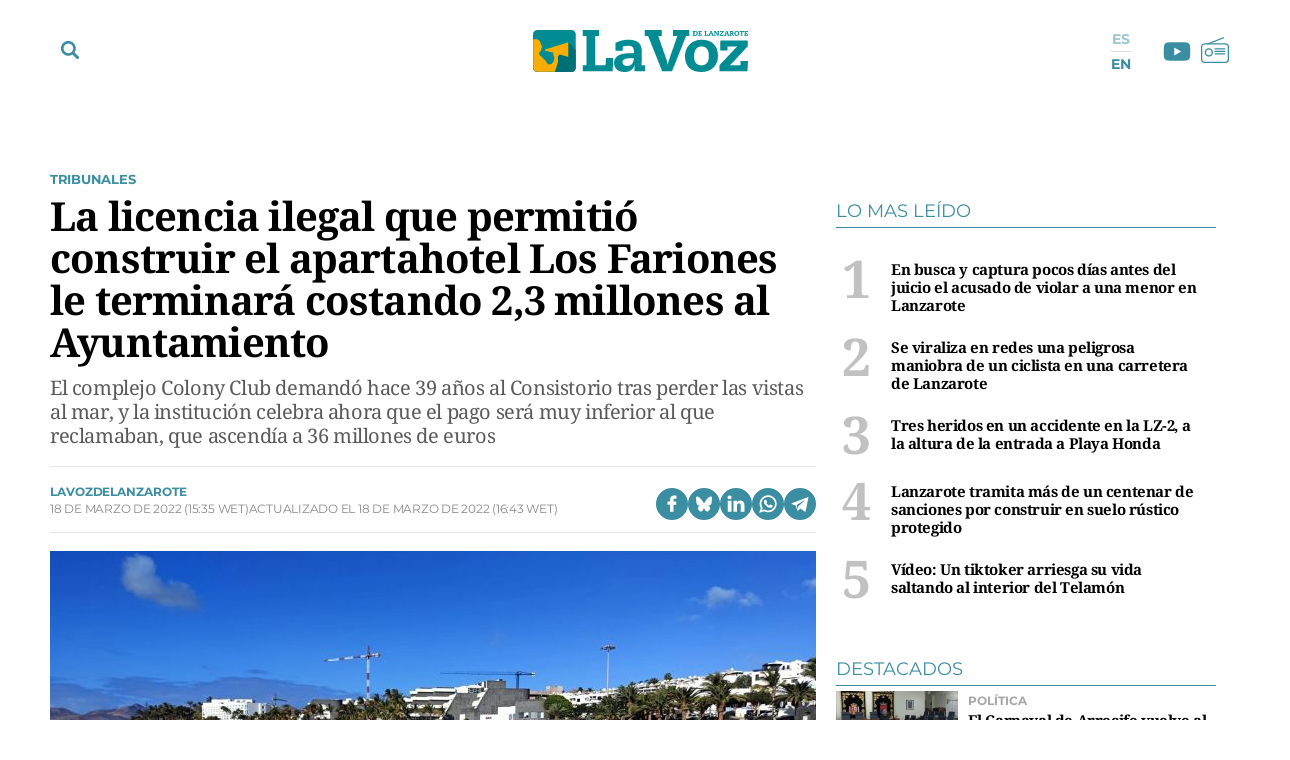

--- FILE ---
content_type: text/html; charset=UTF-8
request_url: https://www.lavozdelanzarote.com/actualidad/tribunales/licencia-ilegal-permitio-construir-apartahotel-fariones-terminara-costando-23-millones-ayuntamiento_211037_102.html
body_size: 54426
content:
	
	
<!DOCTYPE html>

<html lang="es">

<head>
	<meta charset="utf-8"/>
		    <meta name="robots" content="index, follow, max-snippet:-1, max-image-preview:large, max-video-preview:-1">
    
		    		    <title>La licencia ilegal que permitió construir el apartahotel Los Fariones le terminará costando 2,3 millones al Ayuntamiento</title>
		    <meta name="description" content="El complejo Colony Club demandó hace 39 años al Consistorio tras perder las vistas al mar, y el Consistorio celebra que el pago será muy inferior al que reclamaban, que ascendía a 36 millones de euros"/>
		    <link rel="canonical" href="https://www.lavozdelanzarote.com/actualidad/tribunales/licencia-ilegal-permitio-construir-apartahotel-fariones-terminara-costando-23-millones-ayuntamiento_211037_102.html" />
				<meta property="og:title" content="La licencia ilegal que permitió construir el apartahotel Los Fariones le terminará costando 2,3 millones al Ayuntamiento"/>
		<meta property="og:url" content="https://www.lavozdelanzarote.com/actualidad/tribunales/licencia-ilegal-permitio-construir-apartahotel-fariones-terminara-costando-23-millones-ayuntamiento_211037_102.html"/>
		<meta property="og:description" content="El complejo Colony Club demandó hace 39 años al Consistorio tras perder las vistas al mar, y el Consistorio celebra que el pago será muy inferior al que reclamaban, que ascendía a 36 millones de euros"/>
		<meta property="og:image" content="https://www.lavozdelanzarote.com/uploads/s1/22/73/42/8/plya-grande-de-poto-del-carmen-20-sergio-foto_12_1200x689.jpeg"/>
		    <meta property="og:type" content="article"/>
		<meta property="og:image:width" content="1200"/>
        <meta property="og:image:height" content="689"/>
		
	<meta property="og:site_name" content="La Voz de Lanzarote"/>
    <meta property="fb:pages" content="211923352204547" />
    <meta name="google-site-verification" content="2A2UuifsngajPWhieGC-dkkRzmB4Hoy_M082ualOOO0" />

                
    <meta property="article:published_time" content="2022-03-18T15:35:00+00:00" />
    <meta property="article:modified_time" content="2022-03-18T16:43:35+00:00" />
    <meta property="last-modified" content="2022-03-18T16:43:35+00:00" />
    	
	    	<meta name="twitter:card" content="summary_large_image"/>
    	<meta name="twitter:url" content="https://www.lavozdelanzarote.com/actualidad/tribunales/licencia-ilegal-permitio-construir-apartahotel-fariones-terminara-costando-23-millones-ayuntamiento_211037_102.html"/>
    	<meta name="twitter:title" content="La licencia ilegal que permitió construir el apartahotel Los Fariones le terminará costando 2,3 millones al Ayuntamiento - La Voz de Lanzarote"/>
    	<meta name="twitter:description" content="El complejo Colony Club demandó hace 39 años al Consistorio tras perder las vistas al mar, y el Consistorio celebra que el pago será muy inferior al que reclamaban, que ascendía a 36 millones de euros"/>
    	<meta name="twitter:image:src" content="https://www.lavozdelanzarote.com/uploads/s1/22/73/42/8/plya-grande-de-poto-del-carmen-20-sergio-foto_12_1200x689.jpeg"/>
		
        
                
        
            <link rel="preload" href="https://www.lavozdelanzarote.com/uploads/s1/20/04/54/2/plya-grande-de-poto-del-carmen-20-sergio-foto_3_400x229.jpeg" as="image" media="(max-width:767px)">
            <link rel="preload" href="https://www.lavozdelanzarote.com/uploads/s1/20/04/54/1/plya-grande-de-poto-del-carmen-20-sergio-foto_1_766x440.jpeg" as="image" media="(min-width:768px)">
    
            
	<link rel="preload" href="https://www.lavozdelanzarote.com/uploads/static/lavozdelanzarote/fonts/noto-serif-bold.woff2" as="font" type="font/woff2" fetchpriority="high" crossorigin>
    <link rel="preload" href="https://www.lavozdelanzarote.com/uploads/static/lavozdelanzarote/fonts/montserrat-regular.woff2" as="font" type="font/woff2" fetchpriority="high" crossorigin>
    <link rel="preload" href="https://www.lavozdelanzarote.com/uploads/static/lavozdelanzarote/fonts/noto-serif-regular.woff2" as="font" type="font/woff2" fetchpriority="high" crossorigin>
    

	<link rel="shortcut icon" href="/favicon.ico"/>
	<link rel="apple-touch-icon" sizes="72x72" href="https://www.lavozdelanzarote.com/uploads/static/lavozdelanzarote/logos/apple-touch-icon-72x72.png?v1"/>
	<link rel="apple-touch-icon" sizes="114x114" href="https://www.lavozdelanzarote.com/uploads/static/lavozdelanzarote/logos/apple-touch-icon-114x114.png?v1"/>
	<link rel="apple-touch-icon-precomposed" sizes="72x72" href="https://www.lavozdelanzarote.com/uploads/static/lavozdelanzarote/logos/apple-touch-icon-72x72.png?v1"/>
	<link rel="apple-touch-icon-precomposed" sizes="144x144" href="https://www.lavozdelanzarote.com/uploads/static/lavozdelanzarote/logos/apple-touch-icon-114x114.png?v1"/>

	<meta name="viewport" content="width=device-width, initial-scale=1.0" />
	
	    
    <!-- Alternate -->
            <link rel="alternate" hreflang="en" href="https://www.lavozdelanzarote.com/en/news/courts/the-illegal-license-that-allowed-the-construction-of-the-los-fariones-aparthotel-will-end-up-costing-the-city-council-2-3-million_211037_102.html"/>
            <link rel="alternate" hreflang="es" href="https://www.lavozdelanzarote.com/actualidad/tribunales/licencia-ilegal-permitio-construir-apartahotel-fariones-terminara-costando-23-millones-ayuntamiento_211037_102.html"/>
        <!-- /Alternate -->

        
    <!-- RSS -->
            <link rel="alternate" type="application/rss+xml" title="RSS lavozdelanzarote" href="https://www.lavozdelanzarote.com/uploads/feeds/feed_lavozdelanzarote_es.xml"/>
            <link rel="alternate" type="application/rss+xml" title="RSS lavozdelanzarote" href="https://www.lavozdelanzarote.com/uploads/feeds/feed_lavozdelanzarote_en.xml"/>
        <!-- /RSS -->

	
	            <style>/*! normalize.css v8.0.1 | MIT License | github.com/necolas/normalize.css */html{-webkit-text-size-adjust:100%}a{background-color:transparent}b,strong{font-weight:bolder}code,kbd,samp{font-family:monospace,monospace;font-size:1em}small{font-size:80%}img{border-style:none}button,input,optgroup,select,textarea{font-family:inherit;font-size:100%;line-height:1.15;margin:0}button,input{overflow:visible}button,select{text-transform:none}[type=button],[type=reset],[type=submit],button{-webkit-appearance:button}[type=button]::-moz-focus-inner,[type=reset]::-moz-focus-inner,[type=submit]::-moz-focus-inner,button::-moz-focus-inner{border-style:none;padding:0}[type=button]:-moz-focusring,[type=reset]:-moz-focusring,[type=submit]:-moz-focusring,button:-moz-focusring{outline:1px dotted ButtonText}textarea{overflow:auto}[type=checkbox],[type=radio]{box-sizing:border-box;padding:0}[type=number]::-webkit-inner-spin-button,[type=number]::-webkit-outer-spin-button{height:auto}[type=search]{-webkit-appearance:textfield;outline-offset:-2px}[type=search]::-webkit-search-decoration{-webkit-appearance:none}details{display:block}summary{display:list-item}*{box-sizing:border-box;-moz-box-sizing:border-box;-webkit-box-sizing:border-box}picture{display:block}:focus{outline:none}input[type=submit]{border:0}input[type=submit]:hover{cursor:pointer}a,abbr,acronym,address,applet,article,aside,audio,b,big,blockquote,body,canvas,caption,center,cite,code,dd,del,details,dfn,div,dl,dt,em,embed,fieldset,figcaption,figure,footer,form,h1,h2,h3,h4,h5,h6,header,hgroup,html,i,iframe,img,ins,kbd,label,legend,li,mark,menu,nav,object,ol,output,p,pre,q,ruby,s,samp,section,small,span,strike,strong,sub,summary,sup,table,tbody,td,tfoot,th,thead,time,tr,tt,u,ul,var,video{margin:0;padding:0;border:0;font-size:100%;font:inherit;vertical-align:baseline}article,aside,details,figcaption,figure,footer,header,hgroup,menu,nav,section{display:block}body{line-height:1}ol,ul{list-style:none}blockquote,q{quotes:none}blockquote:after,blockquote:before,q:after,q:before{content:"";content:none}table{border-collapse:collapse;border-spacing:0}@font-face{font-family:Montserrat;font-display:swap;font-weight:400;src:url(/uploads/static/lavozdelanzarote/dist/fonts/montserrat-regular.woff2) format("woff2")}@font-face{font-family:Montserrat;font-display:swap;font-weight:600;src:url(/uploads/static/lavozdelanzarote/dist/fonts/montserrat-semibold.woff2) format("woff2")}@font-face{font-family:Montserrat;font-display:swap;font-weight:700;src:url(/uploads/static/lavozdelanzarote/dist/fonts/montserrat-bold.woff2) format("woff2")}@font-face{font-family:Montserrat;font-display:swap;font-weight:800;src:url(/uploads/static/lavozdelanzarote/dist/fonts/montserrat-extrabold.woff2) format("woff2")}@font-face{font-family:Noto Serif;font-display:swap;font-weight:400;src:url(/uploads/static/lavozdelanzarote/dist/fonts/noto-serif-regular.woff2) format("woff2")}@font-face{font-family:Noto Serif;font-display:swap;font-weight:700;src:url(/uploads/static/lavozdelanzarote/dist/fonts/noto-serif-bold.woff2) format("woff2")}body{overflow-x:hidden;font-family:Noto Serif,Times New Roman,serif}a{text-decoration:none;font-family:inherit;font-size:inherit;color:inherit}img{display:block}h1,h2,h3,h4,h5,h6,input,label,p,textarea{font-family:Noto Serif,Times New Roman,serif}strong{font-weight:700}/*!* Bootstrap v3.3.6 (http://getbootstrap.com) * Copyright 2011-2015 Twitter, Inc. * Licensed under MIT (https://github.com/twbs/bootstrap/blob/master/LICENSE)*/.container{margin-right:auto;margin-left:auto;padding-left:10px;padding-right:10px}.container:after,.container:before{content:" ";display:table}.container:after{clear:both}.row{margin-left:-10px;margin-right:-10px}.row:after,.row:before{content:" ";display:table}.row:after{clear:both}.col-lg-1,.col-lg-2,.col-lg-3,.col-lg-4,.col-lg-5,.col-lg-6,.col-lg-7,.col-lg-8,.col-lg-9,.col-lg-10,.col-lg-11,.col-lg-12,.col-md-1,.col-md-2,.col-md-3,.col-md-4,.col-md-5,.col-md-6,.col-md-7,.col-md-8,.col-md-9,.col-md-10,.col-md-11,.col-md-12,.col-sm-1,.col-sm-2,.col-sm-3,.col-sm-4,.col-sm-5,.col-sm-6,.col-sm-7,.col-sm-8,.col-sm-9,.col-sm-10,.col-sm-11,.col-sm-12,.col-xs-1,.col-xs-2,.col-xs-3,.col-xs-4,.col-xs-5,.col-xs-6,.col-xs-7,.col-xs-8,.col-xs-9,.col-xs-10,.col-xs-11,.col-xs-12{position:relative;min-height:1px;padding-left:10px;padding-right:10px;box-sizing:border-box}.col-xs-1,.col-xs-2,.col-xs-3,.col-xs-4,.col-xs-5,.col-xs-6,.col-xs-7,.col-xs-8,.col-xs-9,.col-xs-10,.col-xs-11,.col-xs-12{float:left}.col-xs-1{width:8.33333%}.col-xs-2{width:16.66667%}.col-xs-3{width:25%}.col-xs-4{width:33.33333%}.col-xs-5{width:41.66667%}.col-xs-6{width:50%}.col-xs-7{width:58.33333%}.col-xs-8{width:66.66667%}.col-xs-9{width:75%}.col-xs-10{width:83.33333%}.col-xs-11{width:91.66667%}.col-xs-12{width:100%}.row-flex div[class*=col-lg-].sticky-col div:last-child,.row-flex div[class*=col-lg-]:last-child div:last-child{position:sticky;top:5rem}.row-flex div[class*=col-lg-].sticky-col .ssm_adunit_container[class*=aU-]:last-child,.row-flex div[class*=col-lg-]:last-child .ssm_adunit_container[class*=aU-]:last-child{margin-top:60px!important;margin-bottom:20px}.o-gridcolumn__wrapper{position:relative;width:1180px;max-width:calc(100% - 20px);margin:0 auto;padding:13px 0 20px}.o-gridcolumn__wrapper-fluid,.o-gridcolumn__wrapper-full{width:100%;margin-inline:auto}.o-gridcolumn__wrapper-fluid{width:100%;padding-inline:10px}.o-gridcolumn__wrapper-full{width:100%;padding:13px 0 20px}.o-gridcolumn__heading{margin-bottom:23px;padding-bottom:15px;display:flex;flex-direction:row;justify-content:space-between;border:solid rgba(59,142,161,.2);border-width:0 0 .0625rem}.o-gridcolumn__heading-title{margin:0;font-family:Noto Serif,Times New Roman,serif;font-size:1.875rem;line-height:36px;color:#3b8ea1;font-weight:700}.o-gridcolumn__heading-title a:active,.o-gridcolumn__heading-title a:link,.o-gridcolumn__heading-title a:visited{color:#3b8ea1}.o-gridcolumn__heading-titlelink{display:flex;overflow:hidden;align-items:center}.o-gridcolumn__heading-sponsor{margin:0;display:flex;align-items:center}.o-gridcolumn__heading-sponsor-text{margin-right:7px;font-family:Montserrat,Helvetica,sans-serif;font-size:.75rem;line-height:1.375rem;color:#848484;font-weight:400}.o-gridcolumn__inner.has-1box,.o-gridcolumn__row.has-1box{grid-template-columns:repeat(1,1fr);grid-template-rows:auto}.o-gridcolumn__inner.has-2box,.o-gridcolumn__row.has-2box{grid-template-columns:repeat(2,1fr);grid-template-rows:auto}.o-gridcolumn__inner.has-3box,.o-gridcolumn__row.has-3box{grid-template-columns:repeat(3,1fr);grid-template-rows:auto}.o-gridcolumn__inner.has-4box,.o-gridcolumn__row.has-4box{grid-template-columns:repeat(4,1fr);grid-template-rows:auto}.o-gridcolumn__inner.has-1box,.o-gridcolumn__inner.has-2box,.o-gridcolumn__inner.has-3box,.o-gridcolumn__inner.has-4box,.o-gridcolumn__row.has-1box,.o-gridcolumn__row.has-2box,.o-gridcolumn__row.has-3box,.o-gridcolumn__row.has-4box{display:grid;grid-column-gap:29px;grid-row-gap:24px}.o-gridcolumn__item,.o-gridcolumn__subitem{position:relative}.o-gridcolumn__item-2cols,.o-gridcolumn__item-2cols-2rows,.o-gridcolumn__subitem-2cols,.o-gridcolumn__subitem-2cols-2rows{grid-column:span 2}.o-gridcolumn__item-3cols,.o-gridcolumn__subitem-3cols{grid-column:span 3}.o-gridcolumn__item-2rows,.o-gridcolumn__subitem-2rows{grid-row:span 2}.o-gridcolumn__item-3rows,.o-gridcolumn__subitem-3rows{grid-row:span 3}.o-gridcolumn__item-2cols-2rows,.o-gridcolumn__subitem-2cols-2rows{grid-row:span 2}.o-gridcolumn--highlighter{background-color:#222;margin:16px 0}.o-gridcolumn--highlighter .o-gridcolumn__wrapper{padding:54px 0 57px}.o-gridcolumn--highlighter .o-gridcolumn__heading .o-gridcolumn__title a:active,.o-gridcolumn--highlighter .o-gridcolumn__heading .o-gridcolumn__title a:link,.o-gridcolumn--highlighter .o-gridcolumn__heading .o-gridcolumn__title a:visited{color:#fff}.o-gridcolumn--6small-1banner .o-gridcolumn__row{grid-row-gap:15px}.o-gridcolumn--1big-3medium{background-color:#fff8f7}.o-gridcolumn--1big-3medium .o-gridcolumn__inner.has-1box{grid-row-gap:26px}.o-gridcolumn--1big-3medium .c-articles__title{font-size:1.625rem;line-height:1.875rem}.o-gridcolumn--1big-3medium .c-articles--imgleft .c-articles__wrapper{padding:0 0 26px}.o-gridcolumn--1big-3medium .c-articles--imgleft .c-articles__title{margin-top:4px;font-size:1.25rem;line-height:1.5rem}.o-gridcolumn--1big-3medium .c-articles--imgleft .c-articles__figure{max-width:184px}.o-gridcolumn--1big-3medium .c-articles--imgleft .c-articles__text{width:calc(100% - 205px);margin-left:21px}.o-gridcolumn .c-banner,.o-gridcolumn [class*=ssm_adunit]{position:sticky;top:120px;margin:0 auto;box-sizing:content-box;padding:0}.breaking-news{display:block;height:35px;margin:0 auto 15px;padding:10px;font-family:Montserrat,Helvetica,sans-serif;text-align:center;font-size:15px;letter-spacing:-.02em;font-weight:700;background-color:#daeaed}.breaking-news span{display:inline-block;margin-right:5px;color:#3b8ea1;font-size:0;font-weight:700;animation:a 1.5s infinite}.breaking-news span:before{content:"";display:inline-block;width:8px;height:8px;margin:0 0 8px;border-radius:100%;background:#3b8ea1;vertical-align:middle;animation:a 1.5s infinite}.c-specific-cta{margin:25px 0 0 10px;text-align:center}.c-specific-cta__link{display:inline-block;padding:14px 20px;color:#fff;background:#3b8ea1;border-radius:4px;transition:all .15s ease-in-out}.c-specific-cta__link:hover{opacity:.8;transition:all .15s ease-in-out}.c-mainheader{position:fixed;top:0;right:0;left:0;z-index:101;padding-top:18px}.cs-vce .c-mainheader{position:static;top:auto;right:auto;left:auto}.c-mainheader__container{position:relative;max-width:1200px;margin:0 auto;background:#fff}.is-reduced .c-mainheader__container{background:#3b8ea1}.c-mainheader__extra-logo{position:absolute;left:73%;top:12px}.is-reduced .c-mainheader__extra-logo{display:none}.c-mainheader__options{position:absolute;display:flex;align-items:center}.c-mainheader__options.is-left-options{top:8px}.c-mainheader__options.is-right-options{top:5px}.c-mainheader__menu-btn{width:33px;height:33px;border-radius:100%;display:flex;align-items:center;justify-content:center;line-height:0}.c-mainheader__menu-btn svg{width:18px;fill:#3b8ea1}.c-mainheader__menu-btn-bar1,.c-mainheader__menu-btn-bar2,.c-mainheader__menu-btn-bar3,.c-mainheader__menu-btn:hover{transition:all .15s ease-in-out}.c-mainheader__menu-btn:hover{text-decoration:none;opacity:1;cursor:pointer}.c-mainheader__menu-btn:hover svg{fill:#3b8ea1;transition:all .15s ease-in-out}.c-mainheader__menu-btn.is-active .c-mainheader__menu-btn-bar1{transform:rotate(-45deg) translateY(0) translateX(1px);transition:all .15s ease-in-out}.c-mainheader__menu-btn.is-active .c-mainheader__menu-btn-bar2{opacity:0;transition:all .15s ease-in-out}.c-mainheader__menu-btn.is-active .c-mainheader__menu-btn-bar3{transform:rotate(45deg) translateY(0) translateX(0);transition:all .15s ease-in-out}.c-mainheader__search-btn{width:33px;height:33px;line-height:0;display:flex;align-items:center;justify-content:center}.c-mainheader__search-btn svg{width:18px;fill:#3b8ea1}.c-mainheader__search-btn:hover{text-decoration:none;opacity:.7;transition:all .15s ease-in-out;cursor:pointer}.c-mainheader__logo{text-align:center;overflow:hidden}.c-mainheader__logo-extra{display:inline-flex;margin-left:35px;width:107px}.c-mainheader__logo-extra img{max-height:100%;max-width:100%}.c-mainheader__social .c-mainsocial__item{display:inline-block;margin:0 5px;vertical-align:middle}.c-mainheader__social .c-mainsocial__item.is-facebook,.c-mainheader__social .c-mainsocial__item.is-instagram,.c-mainheader__social .c-mainsocial__item.is-twitter{display:none}.c-mainheader__social .c-mainsocial__item.is-facebook .c-mainsocial__img{width:8px;fill:#3b8ea1}.c-mainheader__social .c-mainsocial__item.is-twitter .c-mainsocial__img{width:16px;fill:#3b8ea1}.c-mainheader__social .c-mainsocial__item.is-youtube .c-mainsocial__img{width:22px;fill:#3b8ea1;vertical-align:bottom}.c-mainheader__social .c-mainsocial__item.is-instagram .c-mainsocial__img{width:15px;fill:#3b8ea1}.c-mainheader__social .c-mainsocial__item.is-mail .c-mainsocial__img{width:18px;fill:#3b8ea1}.c-mainheader__social .c-mainsocial__item.is-rss .c-mainsocial__img{width:13px;fill:#3b8ea1}.c-mainheader__social .c-mainsocial__link{display:inline-block}.c-mainheader__social .c-mainsocial__img{width:15px;fill:#5a5a5a;transition:all .15s ease-in-out}.c-mainheader__social .c-mainsocial__img:hover{fill:#a7a7a7;transition:all .15s ease-in-out}.c-mainheader__social.c-mainheader__social--menu{display:none}.c-mainheader__extraitems{margin-left:5px}.c-mainheader__btnradio{position:relative;display:block;bottom:2px;width:23px;height:23px;background-image:url(/uploads/static/lavozdelanzarote/dist/img/icon-radio.svg);background-position:50%;background-size:100%;background-repeat:no-repeat;cursor:pointer;transition:all .15s ease-in-out}.c-mainheader__btnradio:hover{transition:all .15s ease-in-out}.c-mainheader__btnradio svg{fill:#3b8ea1}.c-mainheader__user-btn{width:40px;height:40px;border:1px solid #fff;border-radius:100%;text-align:center;line-height:50px}.c-mainheader__user-btn svg{width:24px;fill:#fff}.c-mainheader__user-btn:hover{text-decoration:none;opacity:.7;transition:all .15s ease-in-out;cursor:pointer}.c-mainheader__links{margin:0 10px 0 0;padding:0;list-style:none;font-size:11px;line-height:13px;letter-spacing:-.22px;text-transform:uppercase}.c-mainheader__links li{display:inline-block;vertical-align:middle}.c-mainheader__login{margin-right:14px}.c-mainheader__login a{color:#000}.c-mainheader__login a:hover{text-decoration:none;opacity:.7}.c-mainheader__login svg{margin:-3px 2px 0 0;width:12px;fill:#000;vertical-align:middle}.c-mainheader__register a{color:#000}.c-mainheader__register a:hover{text-decoration:none;opacity:.7}.c-mainheader__register svg{margin:-4px 2px 0 0;width:11px;fill:#000;vertical-align:middle}.c-mainheader__menu{font-family:Montserrat,Helvetica,sans-serif}.c-mainheader__nav{position:relative;height:100%;width:99%}.c-mainheader__list{display:flex;width:100%;justify-content:space-between;position:relative;margin:0 auto;padding:0;list-style:none}.c-mainheader__item{position:relative;flex-grow:1}.c-mainheader__item-link{display:block;margin:0 0 0 8px;padding:11px 0;font-size:14px;font-weight:700;border-radius:6px;color:#fff;text-transform:uppercase;text-align:center;background-color:#3b8ea1;transition:all .15s ease-in-out}.c-mainheader__item-link:hover{text-decoration:none;opacity:.6;transition:all .15s ease-in-out}.c-mainheader__item:first-child .c-mainheader__item-link,.c-mainheader__item:nth-child(3) .c-mainheader__item-link{position:relative;padding-right:12px}.c-mainheader__item:first-child .c-mainheader__item-link:after,.c-mainheader__item:nth-child(3) .c-mainheader__item-link:after{content:"";display:block;width:12px;height:5px;position:absolute;top:16px;right:12px;background-image:url(/uploads/static/lavozdelanzarote/dist/img/icon-dropdown-white.svg);background-position:50%;background-repeat:no-repeat;background-size:100%}.c-mainheader--english .c-mainheader__item:first-child .c-mainheader__item-link:after,.c-mainheader--english .c-mainheader__item:nth-child(3) .c-mainheader__item-link:after{display:none}.c-mainheader__item.is-special a{background:#f9b102}.c-mainheader__item.is-ekonomus>a{background:#ff7661}.c-mainheader__item.is-ekonomus .c-mainheader__subitem{border-top:1px solid #ff7661}.c-mainheader__item.is-ekonomus .c-mainheader__subitem>a{color:#ff7661;border-left:1px solid #ff7661;border-right:1px solid #ff7661}.c-mainheader__item.is-ekonomus .c-mainheader__subitem:last-child{border-bottom:1px solid #ff7661}.c-mainheader__item.has-drowpdown>a{position:relative;padding-right:12px}.c-mainheader__item.has-drowpdown>a:after{content:"";display:block;width:12px;height:5px;position:absolute;top:16px;right:12px;background-image:url(/uploads/static/lavozdelanzarote/dist/img/icon-dropdown-white.svg);background-position:50%;background-repeat:no-repeat;background-size:100%}.c-mainheader__sublist{display:none;position:absolute;top:100%;left:8px;right:0;padding-top:5px}.c-mainheader__subitem:first-child{border-top:1px solid #3b8ea1}.c-mainheader__subitem:last-child{border-bottom:1px solid #3b8ea1}.c-mainheader__subitem-link{display:block;padding:8px 10px;color:#3b8ea1;font-size:14px;border-left:1px solid #3b8ea1;border-right:1px solid #3b8ea1;background:#fff}.c-mainheader__subitem+.c-mainheader__subitem{border-top:1px solid #ebebeb}.c-mainheader__list--expanded{display:block;height:100%;padding-top:30px;padding-bottom:30px}.c-mainheader__list--expanded .c-mainheader__menu{display:block}.c-mainheader__list--expanded .c-mainheader__item a{font-size:32px;line-height:1.4em;letter-spacing:-.64px;font-weight:300}.c-mainheader__list--expanded .is-hidefromhere{display:none}.c-mainheader__list--expanded .is-hidefromhere~.c-mainheader__item{display:block}.c-mainheader__close-nav{position:fixed;top:126px;right:calc(50% - 466px);width:30px;height:30px;background-image:url(/uploads/static/lavozdelanzarote/dist/img/icon-close.svg);background-position:50%;background-repeat:no-repeat;background-size:100%;z-index:1;cursor:pointer}.cs-vce .c-mainheader__close-nav{display:none}.c-mainheader.is-reduced{background-color:#3b8ea1;height:72px;padding-top:0}.c-mainheader.is-reduced .c-mainheader__menu-btn svg,.c-mainheader.is-reduced .c-mainheader__search-btn svg,.c-mainheader.is-reduced .c-mainheader__social{fill:#fff}.c-mainheader.is-reduced .c-mainheader__btnradio{position:relative;display:block;bottom:2px;width:23px;height:23px;background-image:url(/uploads/static/lavozdelanzarote/dist/img/icon-radio-white.svg);background-position:50%;background-size:100%;background-repeat:no-repeat;cursor:pointer;transition:all .15s ease-in-out}.c-mainheader.is-reduced .c-mainheader__btnradio:hover{transition:all .15s ease-in-out}.c-mainheader.is-reduced .c-mainheader__btnradio svg{fill:#fff;stroke:#fff}.c-mainheader.is-reduced .c-mainlogo{background-color:#3b8ea1;height:72px}.c-mainheader.is-reduced .c-mainlogo__link{background-image:url(/uploads/static/lavozdelanzarote/dist/img/logo-main-white.svg);background-position:50%;background-size:140px;background-repeat:no-repeat}.c-mainheader.is-reduced .searchform{top:72px}.c-mainheader.is-reduced .c-mainheader__social .c-mainsocial__item .c-mainsocial__img{fill:#fff}.c-mainheader--english{padding:30px 0;background-color:#006f73}.c-mainheader--english .c-mainheader__container{width:1200px;max-width:calc(100% - 20px);background-color:transparent;display:flex;align-items:center;gap:0 66px}.c-mainheader--english .c-mainheader__search-btn{display:none}.c-mainheader--english .c-mainheader__nav{width:100%}.c-mainheader--english .c-mainheader__list{gap:4px 14px}.c-mainheader--english .c-mainheader__item{flex:0 0 auto}.c-mainheader--english .c-mainheader__item:first-child .c-mainheader__item-link,.c-mainheader--english .c-mainheader__item:nth-child(3) .c-mainheader__item-link{padding:12px 7px}.c-mainheader--english .c-mainheader__menu:before{display:none}.c-mainheader--english .c-mainheader__item-link{width:100%;margin:0 auto;padding:12px 7px;background-color:transparent;text-transform:inherit;font-size:13px;line-height:14px;font-weight:600}.c-mainheader--english .c-mainheader__menu-btn{z-index:1;display:none}.c-mainheader--english.is-reduced{height:56px;padding:0;background-color:#006f73;border-bottom:1px solid #eaeaea}.c-mainheader--english.is-reduced .c-mainheader__logo{width:100%;margin:0 auto;position:absolute;top:8px}.c-mainheader--english.is-reduced .c-mainheader__logo .c-mainlogo{background:none}.c-mainheader--english.is-reduced .c-mainheader__logo .c-mainlogo__link{width:auto;margin:0 auto;background:none;position:relative;left:0;transform:inherit}.c-mainheader--english.is-reduced .c-mainheader__menu-btn{display:block}.c-mainheader--english.is-reduced .c-mainheader__nav{width:auto;height:100%;position:fixed;top:56px;left:0;right:0;bottom:0;background-color:rgba(0,111,115,.95);overflow:auto;padding-bottom:56px}.c-mainheader--english.is-reduced .c-mainheader__list{width:1200px;max-width:calc(100% - 20px);margin:0 auto;padding:37px 0 22px;flex-direction:column;border-top:none}.c-mainheader--english.is-reduced .c-mainheader__item-link{font-size:22px;line-height:1.2em}.c-mainheader--english.is-reduced .c-mainheader__options.is-left-options{top:6px}.c-mainlogo{padding:3px 0 12px;font-size:0;line-height:0;text-align:center;background-color:#fff;margin-bottom:1px}.c-mainlogo__link{display:inline-flex;width:298px;height:60px;background-image:url(/uploads/static/lavozdelanzarote/dist/img/logo-main.svg);background-position:50%;background-size:215px;background-repeat:no-repeat}.c-mainlogo__logo-extra-link{display:inline-flex;width:100%;height:60px;margin-bottom:15px;background-image:url(/uploads/static/lavozdelanzarote/dist/img/logo_cmanrique.svg);background-position:50%;background-size:38px;background-repeat:no-repeat}.c-mainlogo__img,.c-mainlogo img{width:0;height:0;margin:0}.c-mainlogo__txt{position:absolute;font-size:0}.c-mainlogo__image--white .st0{fill:#fff}.c-mainlogo__image--white .st1{fill-rule:evenodd;clip-rule:evenodd;fill:#d4e1e1}.c-mainlogo__image--white .st2{fill-rule:evenodd;clip-rule:evenodd;fill:#80c9cf}.c-mainlogo__image--white .st3{fill-rule:evenodd;clip-rule:evenodd;fill:#fff}.is-reduced .c-mainlogo--full{width:18.625rem;height:3.75rem}.is-reduced .c-mainlogo--full.is-desktop,.is-reduced .c-mainlogo--full.u-desktop{display:none}.is-reduced .c-mainlogo--full.is-mobile,.is-reduced .c-mainlogo--full.u-mobile{display:block}.c-mainheader--english .is-reduced .c-mainlogo--full{width:7.875rem;height:1.5625rem}.c-mainlogo--full .c-mainlogo__link{display:block;max-width:100%;width:100%;height:auto;background:none;line-height:0}.c-mainlogo--full .c-mainlogo__image{width:18.625rem;height:3.75rem}.c-mainheader--english .c-mainlogo--full .c-mainlogo__image{width:7.875rem;height:1.5625rem}.is-reduced .c-mainlogo--normal{width:6.875rem;height:2.3125rem}.is-reduced .c-mainlogo--normal.is-desktop,.is-reduced .c-mainlogo--normal.u-desktop{display:none}.is-reduced .c-mainlogo--normal.is-mobile,.is-reduced .c-mainlogo--normal.u-mobile{display:block;background-color:transparent;width:6.875rem;height:2.3125rem;margin:0 auto;padding:0}.c-mainheader--english .is-reduced .c-mainlogo--normal,.c-mainheader--english .is-reduced .c-mainlogo--normal.is-mobile,.c-mainheader--english .is-reduced .c-mainlogo--normal.u-mobile{width:6.875rem;height:2.5rem}.c-mainlogo--normal .c-mainlogo__link{display:block;margin:0 auto;max-width:100%;width:100%;height:auto;background:none;line-height:0}.c-mainlogo--normal .c-mainlogo__image{width:6.875rem;height:2.3125rem}.c-mainheader--english .c-mainlogo--normal .c-mainlogo__image{width:6.875rem;height:2.5rem}.searchform{position:fixed;top:152px;left:0;width:100%;height:calc(100% - 80px);background:#ededed}.c-mainheader--english .searchform{top:100px}.cs-vce .searchform{display:none}.searchform__wrapper{padding:4px 0 0;background:#bddae6}.searchform__form{position:relative;display:block;width:100%;max-width:1200px;margin:0 auto;padding:10px 21px;overflow:hidden}.searchform__form:after{content:"";display:block;clear:both}.searchform__input{width:100%;height:65px;padding:0 0 0 12px;background-color:#fff;border-width:0 0 1px;border-color:transparent;background:transparent;font-family:Noto Serif,Times New Roman,serif;font-weight:300;font-size:32px;line-height:1.4em;letter-spacing:-.64px;color:#a7a7a7;border-bottom:1px solid #a7a7a7}.searchform__input::placeholder{color:#a7a7a7}.searchform__input:-ms-input-placeholder{color:#fff}.searchform__input:focus{outline:none}.searchform__submit{display:none}.searchform__close{position:absolute;top:18px;right:19px;width:30px;height:30px;background-image:url(/uploads/static/lavozdelanzarote/dist/img/icon-close-gray.svg);background-position:50%;background-size:no-repeat;background-repeat:no-repeat;background-size:100%;cursor:pointer;fill:#3b8ea1}.searchform__close,.searchform__close:hover{transition:all .15s ease-in-out}.is-amp .mainlogo_link{display:block;width:110px;height:22px;margin:13px auto 0}.is-amp .c-mainheader__options{position:fixed;top:8px;left:5px}.is-amp .c-mainheader__menu-btn{position:static;height:32px;margin-right:10px;line-height:36px}.amp-sidebar{background-color:#3b8ea1}.amp-sidebar__menu{padding-top:50px}.amp-sidebar__close{position:fixed;top:15px;right:15px;width:21px;height:21px}.amp-sidebar{width:100%}.amp-sidebar nav{width:100%;margin-top:50px}.amp-sidebar nav ul{margin:0;padding:0;list-style:none;border-top:1px solid hsla(0,0%,100%,.4)}.amp-sidebar nav ul li{border-bottom:1px solid hsla(0,0%,100%,.4)}.amp-sidebar nav ul li a{display:block;padding:12px 10px;font-family:Montserrat,Helvetica,sans-serif;font-size:14px;color:#fff;font-weight:700;letter-spacing:0;line-height:.938em;text-transform:uppercase}.amp-sidebar__item.is-special{background:#f9b102}.amp-sidebar__item.is-ekonomus{background:#ff7661}.c-lang-selector{width:100%}.c-lang-selector__list{display:flex;flex-direction:column;align-items:center;justify-content:center}.c-lang-selector__item{display:flex}.c-lang-selector__item+.c-lang-selector__item{border-top:1px solid #dcdcdc;margin-top:5px;padding-top:5px}.c-lang-selector__item.is-active{opacity:.5}.c-lang-selector__link{font-size:.875rem;color:#3b8ea1;margin:0;font-weight:700;font-family:Montserrat,Helvetica,sans-serif}.is-reduced .c-lang-selector__link{color:#fff}.c-mainsocial__item{display:inline-block;margin:0 5px;vertical-align:middle}.c-mainsocial__item.is-bluesky .c-mainsocial__img,.c-mainsocial__item.is-email .c-mainsocial__img,.c-mainsocial__item.is-facebook .c-mainsocial__img,.c-mainsocial__item.is-linkedin .c-mainsocial__img,.c-mainsocial__item.is-print .c-mainsocial__img,.c-mainsocial__item.is-telegram .c-mainsocial__img,.c-mainsocial__item.is-twitter .c-mainsocial__img,.c-mainsocial__item.is-whatsapp .c-mainsocial__img{width:18px;height:18px;fill:#3b8ea1;transition:all .15s ease-in-out}.c-mainsocial__item.is-bluesky.has-circle,.c-mainsocial__item.is-email.has-circle,.c-mainsocial__item.is-facebook.has-circle,.c-mainsocial__item.is-linkedin.has-circle,.c-mainsocial__item.is-print.has-circle,.c-mainsocial__item.is-telegram.has-circle,.c-mainsocial__item.is-twitter.has-circle,.c-mainsocial__item.is-whatsapp.has-circle{width:32px;height:32px;border-radius:16px;-moz-border-radius:16px;background-color:transparent;border:1px solid #eaedef}.c-mainsocial__item.is-bluesky.has-circle .c-mainsocial__img,.c-mainsocial__item.is-email.has-circle .c-mainsocial__img,.c-mainsocial__item.is-facebook.has-circle .c-mainsocial__img,.c-mainsocial__item.is-linkedin.has-circle .c-mainsocial__img,.c-mainsocial__item.is-print.has-circle .c-mainsocial__img,.c-mainsocial__item.is-telegram.has-circle .c-mainsocial__img,.c-mainsocial__item.is-twitter.has-circle .c-mainsocial__img,.c-mainsocial__item.is-whatsapp.has-circle .c-mainsocial__img{width:18px;height:18px;transition:all .15s ease-in-out}.c-mainsocial__item.is-facebook.has-circle .c-mainsocial__img{fill:#32529f}.c-mainsocial__item.is-twitter.has-circle .c-mainsocial__img{fill:#000}.c-mainsocial__item.is-linkedin.has-circle .c-mainsocial__img{fill:#0077b5}.c-mainsocial__item.is-whatsapp.has-circle .c-mainsocial__img{fill:#25d366}.c-mainsocial__item.is-telegram.has-circle .c-mainsocial__img{fill:#08c}.c-mainsocial__item.is-email.has-circle .c-mainsocial__img,.c-mainsocial__item.is-print.has-circle .c-mainsocial__img{fill:#555}.c-mainsocial__img{width:15px;fill:#5a5a5a;transition:all .15s ease-in-out}.c-mainsocial__img:hover{fill:#a7a7a7}.c-banner{margin-bottom:20px;text-align:center}.c-banner iframe,.c-banner img{max-width:100%}.c-banner--300x80,.c-banner--300x100,.c-banner--300x250,.c-banner--300x300,.c-banner--300x600,.c-banner--320x480,.c-banner--330x100,.c-banner--330x480,.c-banner--720x240,.c-banner--970x250,.c-banner--980x250{position:relative}.c-banner--300x80 cs-ads,.c-banner--300x100 cs-ads,.c-banner--300x250 cs-ads,.c-banner--300x300 cs-ads,.c-banner--300x600 cs-ads,.c-banner--320x480 cs-ads,.c-banner--330x100 cs-ads,.c-banner--330x480 cs-ads,.c-banner--720x240 cs-ads,.c-banner--970x250 cs-ads,.c-banner--980x250 cs-ads{z-index:2;position:relative;display:block}.c-banner--300x80:before,.c-banner--300x100:before,.c-banner--300x250:before,.c-banner--300x300:before,.c-banner--300x600:before,.c-banner--320x480:before,.c-banner--330x100:before,.c-banner--330x480:before,.c-banner--720x240:before,.c-banner--970x250:before,.c-banner--980x250:before{display:block;margin-bottom:5px;position:absolute;top:15px;left:50%;z-index:-1;transform:translateX(-50%);font-family:Arial,Helvetica,sans-serif;font-size:10px;color:#999;text-align:center;content:"Publicitat"}html[lang=es] .c-banner--300x80:before,html[lang=es] .c-banner--300x100:before,html[lang=es] .c-banner--300x250:before,html[lang=es] .c-banner--300x300:before,html[lang=es] .c-banner--300x600:before,html[lang=es] .c-banner--320x480:before,html[lang=es] .c-banner--330x100:before,html[lang=es] .c-banner--330x480:before,html[lang=es] .c-banner--720x240:before,html[lang=es] .c-banner--970x250:before,html[lang=es] .c-banner--980x250:before{content:"Publicidad"}html[lang=en] .c-banner--300x80:before,html[lang=en] .c-banner--300x100:before,html[lang=en] .c-banner--300x250:before,html[lang=en] .c-banner--300x300:before,html[lang=en] .c-banner--300x600:before,html[lang=en] .c-banner--320x480:before,html[lang=en] .c-banner--330x100:before,html[lang=en] .c-banner--330x480:before,html[lang=en] .c-banner--720x240:before,html[lang=en] .c-banner--970x250:before,html[lang=en] .c-banner--980x250:before{content:"Advertisement"}.c-banner--980x250{height:15.625rem}.c-banner--970x250{max-width:75rem;height:15.625rem;margin:0 auto;border-color:#fff;border-style:solid;border-width:.625rem 1.375rem;box-sizing:content-box}.c-banner--720x240{height:15rem}.c-banner--320x480{height:30rem}.c-banner--330x100{height:6.25rem}.c-banner--330x480{height:30rem}.c-banner--300x80{height:5rem}.c-banner--300x100{height:6.25rem}.c-banner--300x250{height:15.625rem}.ekonomus .o-gridcolumn--4medium-1banner .c-banner--300x250{height:18.75rem}.c-banner--300x300{height:18.75rem}.c-banner--300x600{height:37.5rem}.article .row-content-article__right .c-banner--300x600,.c-banner--120x600{height:37.5rem}.c-banner--mobile{display:none}.c-banner img{max-width:100%;margin:0 auto;height:auto}.thematic.category-21 .c-banner{display:none}.ssm_adunit_container{margin-bottom:20px;text-align:center}body.no-scroll{overflow:hidden}body.cs-vce .c-banner{display:block;position:relative;max-width:1200px;margin:15px auto;min-height:40px;background:#eff9fa;border:1px solid #badbe0;border-radius:2px}body.cs-vce .c-banner:before{position:absolute;top:50%;transform:translatey(-50%);left:0;right:0;display:block;content:"Banner: " attr(data-banner-name);font-size:14px;color:#0096ac}body.cs-vce-hot .csl-inner{min-height:40px}.u-contpm{margin-left:10px}.u-pleft{padding-left:5px}.u-mlhome{margin-left:18px}.u-line{border-top:1px solid #eaedef}body{padding-top:170px}body.home-company{padding-top:72px}body.ekonomus{padding-top:71px}.row.row-content{max-width:1200px;margin:0 auto}.thematic .col-lg-4{margin-top:20px}.c-mainarticle__title{font-family:Noto Serif,Times New Roman,serif;font-weight:700;font-size:2.5rem;line-height:2.625rem;letter-spacing:-.02em;color:#000}.c-mainarticle__subtitle{margin-top:.8125rem;font-family:Noto Serif,Times New Roman,serif;font-size:1.25rem;line-height:1.2em;letter-spacing:-.02em;font-weight:500;color:#5a5a5a}.c-mainarticle__category,.c-mainarticle__catlink{font-family:Montserrat,Helvetica,sans-serif;font-weight:700;font-size:13px;line-height:1.3em;letter-spacing:-.02em;color:#3b8ea1;text-transform:uppercase}.c-mainarticle__info{position:relative;display:flex;flex-direction:column;align-items:flex-start;justify-content:center;gap:5px;margin:18px 0;padding:14px 0 16px;border-top:1px solid #e5e5e5;border-bottom:1px solid #e5e5e5}.c-mainarticle__author{display:block;margin-right:5px;font-size:17px;line-height:1em;letter-spacing:-.24px;color:#888;text-transform:uppercase;width:100%}.c-mainarticle__author-fig{display:inline-block;width:60px;margin:0 7px 0 0;border:4px solid #3b8ea1;border-radius:50%;overflow:hidden}.c-mainarticle__author-name a{font-family:Montserrat,Helvetica,sans-serif;font-size:12px;line-height:1.2em;font-weight:700;letter-spacing:-.1px;color:#3b8ea1;text-transform:uppercase;margin-top:auto}.c-mainarticle__author-position{display:none;font-size:12px;line-height:1.5em;font-weight:600;font-family:Montserrat,Helvetica,sans-serif;text-transform:uppercase}.c-mainarticle__author-fig{width:120px;height:120px;float:left;padding:0;margin:0 13px 0 0}.c-mainarticle__author-fig picture{aspect-ratio:1/1}.c-mainarticle__author-img{width:100%;max-width:100%;height:100%;object-fit:cover;object-position:center}.c-mainarticle__photographer{width:100%;display:flex;gap:5px;font-family:Montserrat,Helvetica,sans-serif;font-size:12px;line-height:1.2em;font-weight:500;letter-spacing:-.1px;color:#777;text-transform:capitalize}.c-mainarticle__date{width:100%;padding-top:3px;display:flex;flex-wrap:wrap;align-self:center;gap:2px 5px;font-size:17px;line-height:1em;letter-spacing:-.24px;color:#888}.c-mainarticle__time{display:inline-block;margin:0;padding:0;font-size:12px;line-height:1.2em;font-weight:400;font-family:Montserrat,Helvetica,sans-serif;text-transform:uppercase}.c-mainarticle__time--updated:before{content:"|";display:inline-block;margin-left:7px;margin-right:10px}.c-mainarticle__share.is-top-position{margin-top:5px}.c-mainarticle__share.is-top-position .c-mainsocial__list{display:flex;align-items:center;justify-content:center;flex-direction:row}.c-mainarticle__share.is-top-position .c-mainsocial__item{background-color:#3b8ea1;display:flex;align-items:center;justify-content:center}.c-mainarticle__share.is-top-position .c-mainsocial__img,.c-mainarticle__share.is-top-position .c-mainsocial svg{width:1.25rem;height:1.25rem;fill:#fff}.c-mainarticle__main-media{margin-bottom:10px}.c-mainarticle__fig{margin:0;padding:0}.c-mainarticle__fig picture{position:relative;padding-bottom:57.2%;overflow:hidden}.c-mainarticle__fig picture img{width:100%;max-width:100%;position:absolute;aspect-ratio:1.73913}.c-mainarticle__body .c-mainarticle__fig picture{padding-bottom:inherit}.c-mainarticle__body .c-mainarticle__fig picture img{position:relative}.c-mainarticle__fig.is-video{position:relative;margin-bottom:50px;padding-bottom:56.25%}.c-mainarticle__fig.is-video iframe,.c-mainarticle__fig.is-video video{position:absolute;top:0;right:0;bottom:0;left:0;width:100%;height:100%}.c-mainarticle__fig.is-video .c-mainarticle__fig-cap,.c-mainarticle__fig.is-video caption,.c-mainarticle__fig.is-video small{display:block;position:absolute;top:100%;left:0;right:0}.c-mainarticle__fig img{width:100%;height:auto}.c-mainarticle__img{max-width:100%}.c-mainarticle__fig-cap,.c-mainarticle caption,.c-mainarticle small{display:block;font-family:Montserrat,Helvetica,sans-serif;margin-top:10px;font-size:.8125rem;color:#5a5a5a;text-align:left;font-weight:500;line-height:1.2em}.c-mainarticle__body{font-family:Noto Serif,Times New Roman,serif;font-size:1.1875rem;line-height:1.5em;letter-spacing:-.02em;font-weight:500;color:#000}.c-mainarticle__body ol,.c-mainarticle__body p,.c-mainarticle__body ul{font-family:Noto Serif,Times New Roman,serif;font-size:1.1875rem;line-height:1.5em;letter-spacing:-.02em;font-weight:500;color:#000}.c-mainarticle__body P{margin-bottom:18px}.c-mainarticle__body P:last-child{margin-bottom:0}.c-mainarticle__body ol:not(.c-tags-list__list),.c-mainarticle__body ul:not(.c-tags-list__list){margin:0;padding:0 0 0 20px}.c-mainarticle__body ul:not(.c-tags-list__list){list-style:disc}.c-mainarticle__body ol:not(.c-tags-list__list){list-style:decimal}.c-mainarticle__body li{margin-bottom:5px}.c-mainarticle__body a{color:#3b8ea1;transition:all .15s ease-in-out}.c-mainarticle__body a:hover{opacity:.8;transition:all .15s ease-in-out}.c-mainarticle__body h1,.c-mainarticle__body h2,.c-mainarticle__body h3,.c-mainarticle__body h4{margin-bottom:10px;font-family:Noto Serif,Times New Roman,serif;font-weight:700;font-size:1.375rem;line-height:1.2em;color:#000}.c-mainarticle__body h1{font-size:30px;font-weight:600}.c-mainarticle__body h2{font-size:24px}.c-mainarticle__body h3{font-weight:600;font-size:24px;line-height:1.1em;color:#000}.c-mainarticle__body b,.c-mainarticle__body strong{color:#000;font-weight:700}.c-mainarticle__body em,.c-mainarticle__body i{font-style:italic}.c-mainarticle__body .bq-left,.c-mainarticle__body .bq-right,.c-mainarticle__body blockquote{position:relative;margin:18px 0;padding:18px 0;font-family:Noto Serif,Times New Roman,serif;font-size:1.625rem;line-height:1.3em;letter-spacing:-.02em;font-weight:500;color:#3b8ea1;border-top:1px solid #bddae3;border-bottom:1px solid #bddae3}.c-mainarticle__body .bq-left p,.c-mainarticle__body .bq-right p,.c-mainarticle__body blockquote p{margin:0;display:inline;font-family:Noto Serif,Times New Roman,serif;font-size:1.625rem;line-height:1.3em;letter-spacing:-.02em;font-weight:500;color:#3b8ea1}.c-mainarticle__body .bq-left{float:left;max-width:300px;margin:5px 15px 10px 0;font-size:22px}.c-mainarticle__body .bq-right{float:right;max-width:300px;margin:5px 0 10px 15px;font-size:22px}.c-mainarticle__body img{max-width:100%;height:auto}.c-mainarticle__body iframe{max-width:100%}.c-mainarticle__body .c-mainarticle__main-media{margin-bottom:0}.c-mainarticle__body caption,.c-mainarticle__body small{display:block;font-family:Montserrat,Helvetica,sans-serif;margin:10px 0 0;font-size:12px;color:#6f6f6f;text-align:left;font-weight:500;line-height:1.2em}.c-mainarticle__body .banner{margin:18px 0}.c-mainarticle .gallery figcaption{gap:.3125rem}.c-mainarticle .gallery .c-mainsocial__list{padding:0;display:flex;gap:.5rem .9375rem;align-items:center;line-height:0}.c-mainarticle .gallery .c-mainsocial__item{margin:0}.c-tags-list{margin:30px 0}.c-tags-list__title{font-family:Noto Serif,Times New Roman,serif;padding-bottom:10px;margin-bottom:15px;border-bottom:2px dotted #eaedef;font-size:20px;color:#3b8ea1;font-weight:600;text-transform:uppercase}.c-tags-list__list{display:flex;flex-wrap:wrap;margin:0;padding:0;list-style:none}.c-tags-list__item{margin:0 10px 10px 0}.c-tags-list__link{display:inline-block;padding:4px 10px;font-size:15px;line-height:18px;letter-spacing:-.3px;font-family:Montserrat,Helvetica,sans-serif;font-weight:500;text-transform:uppercase;color:#fff;background:#3b8ea1;border-radius:3px;transition:all .15s ease-in-out}.c-tags-list__link:hover{color:#3b8ea1;background:#9d9d9d;transition:all .15s ease-in-out}.c-related__title{margin-bottom:21px;padding-bottom:10px;padding-top:32px;font-family:Montserrat,Helvetica,sans-serif;color:#3b8ea1;font-size:22px;line-height:1.2em;letter-spacing:0;font-weight:600;text-transform:uppercase;border-bottom:1px solid #eaedef}.c-related-article{display:flex;align-items:center;justify-content:space-between;margin-bottom:21px;padding-bottom:24px;padding-top:24px;border-top:1px solid #eaedef;border-bottom:1px solid #eaedef}.c-related-article__list{margin:0;padding:0;list-style:none}.c-related-article__fig{margin:0;padding:0;width:20%}.c-related-article__img{max-width:100%}.c-related-article__wrapper{box-sizing:border-box;width:77%}.c-related-article__avantitle{margin:5px 0;font-family:Montserrat,Helvetica,sans-serif;font-weight:700;color:#888;font-size:12px;letter-spacing:0;line-height:.938em;text-transform:uppercase}.c-related-article__title,.c-related-article h2.c-related-article__title{margin:0;font-family:Noto Serif,Times New Roman,serif;font-weight:600;font-size:22px;line-height:1.2em;letter-spacing:-.02em;font-weight:700}.c-related-article__link{color:#000}.c-related-article a{color:#000;border:none}.c-related-article.is-end-article{padding-top:0;border-top:0}.category-8 .c-mainarticle__author-text{align-self:center;margin-top:30px}.category-8 .c-mainarticle__author-text a{font-size:1.375rem}.c-ranking{margin:30px auto 0;text-align:left}.c-ranking__title{margin:0;padding-bottom:5px;font-family:Montserrat,Helvetica,sans-serif;font-size:18px;line-height:1.2em;color:#3b8ea1;text-align:left;border-bottom:1px solid #3b8ea1;text-transform:uppercase}.c-ranking__list{margin:26px 0 21px;padding:0;list-style:none}.c-ranking__item{display:flex;align-items:end;position:relative;overflow:hidden;margin-bottom:11px;padding:0 6px}.c-ranking__wrapper{margin-top:6px}.c-ranking__item:before{content:attr(data-order);display:inline-block;margin-top:-7px;vertical-align:top;text-align:left;font-family:Noto Serif,Times New Roman,serif;font-size:52px;line-height:62px;letter-spacing:-1.04px;font-weight:700;color:#a7a7a7;opacity:.7}.c-ranking__link{margin:0;padding:0;text-align:left}.c-ranking__article-title{margin-bottom:7px;padding-left:21px;padding-right:12px;font-family:Noto Serif,Times New Roman,serif;font-weight:600;font-size:15px;line-height:1.2em;letter-spacing:-.4px;font-weight:700}body.article-company,body.article-company .c-mainlogo,body.category-6,body.category-6 .c-mainlogo,body.category-20,body.category-20 .c-mainlogo,body.category-23,body.category-23 .c-mainlogo,body.category-24,body.category-24 .c-mainlogo,body.category-25,body.category-25 .c-mainlogo,body.category-26,body.category-26 .c-mainlogo,body.category-27,body.category-27 .c-mainlogo,body.company,body.company .c-mainlogo,body.ekonomus,body.ekonomus .c-mainlogo,body.home-company,body.home-company .c-mainlogo,body.thematic-company,body.thematic-company .c-mainlogo{background-color:#fff8f7}body.article-company .c-mainfooter,body.category-6 .c-mainfooter,body.category-20 .c-mainfooter,body.category-23 .c-mainfooter,body.category-24 .c-mainfooter,body.category-25 .c-mainfooter,body.category-26 .c-mainfooter,body.category-27 .c-mainfooter,body.company .c-mainfooter,body.ekonomus .c-mainfooter,body.home-company .c-mainfooter,body.thematic-company .c-mainfooter{margin-top:74px}body.article-company .o-gridcolumn__heading,body.category-6 .o-gridcolumn__heading,body.category-20 .o-gridcolumn__heading,body.category-23 .o-gridcolumn__heading,body.category-24 .o-gridcolumn__heading,body.category-25 .o-gridcolumn__heading,body.category-26 .o-gridcolumn__heading,body.category-27 .o-gridcolumn__heading,body.company .o-gridcolumn__heading,body.ekonomus .o-gridcolumn__heading,body.home-company .o-gridcolumn__heading,body.thematic-company .o-gridcolumn__heading{padding-bottom:12px;border-color:#ff7661}body.article-company .o-gridcolumn__heading-title,body.article-company .o-gridcolumn__heading-title a:active,body.article-company .o-gridcolumn__heading-title a:link,body.article-company .o-gridcolumn__heading-title a:visited,body.category-6 .o-gridcolumn__heading-title,body.category-6 .o-gridcolumn__heading-title a:active,body.category-6 .o-gridcolumn__heading-title a:link,body.category-6 .o-gridcolumn__heading-title a:visited,body.category-20 .o-gridcolumn__heading-title,body.category-20 .o-gridcolumn__heading-title a:active,body.category-20 .o-gridcolumn__heading-title a:link,body.category-20 .o-gridcolumn__heading-title a:visited,body.category-23 .o-gridcolumn__heading-title,body.category-23 .o-gridcolumn__heading-title a:active,body.category-23 .o-gridcolumn__heading-title a:link,body.category-23 .o-gridcolumn__heading-title a:visited,body.category-24 .o-gridcolumn__heading-title,body.category-24 .o-gridcolumn__heading-title a:active,body.category-24 .o-gridcolumn__heading-title a:link,body.category-24 .o-gridcolumn__heading-title a:visited,body.category-25 .o-gridcolumn__heading-title,body.category-25 .o-gridcolumn__heading-title a:active,body.category-25 .o-gridcolumn__heading-title a:link,body.category-25 .o-gridcolumn__heading-title a:visited,body.category-26 .o-gridcolumn__heading-title,body.category-26 .o-gridcolumn__heading-title a:active,body.category-26 .o-gridcolumn__heading-title a:link,body.category-26 .o-gridcolumn__heading-title a:visited,body.category-27 .o-gridcolumn__heading-title,body.category-27 .o-gridcolumn__heading-title a:active,body.category-27 .o-gridcolumn__heading-title a:link,body.category-27 .o-gridcolumn__heading-title a:visited,body.company .o-gridcolumn__heading-title,body.company .o-gridcolumn__heading-title a:active,body.company .o-gridcolumn__heading-title a:link,body.company .o-gridcolumn__heading-title a:visited,body.ekonomus .o-gridcolumn__heading-title,body.ekonomus .o-gridcolumn__heading-title a:active,body.ekonomus .o-gridcolumn__heading-title a:link,body.ekonomus .o-gridcolumn__heading-title a:visited,body.home-company .o-gridcolumn__heading-title,body.home-company .o-gridcolumn__heading-title a:active,body.home-company .o-gridcolumn__heading-title a:link,body.home-company .o-gridcolumn__heading-title a:visited,body.thematic-company .o-gridcolumn__heading-title,body.thematic-company .o-gridcolumn__heading-title a:active,body.thematic-company .o-gridcolumn__heading-title a:link,body.thematic-company .o-gridcolumn__heading-title a:visited{color:#ff7661}body.article-company .o-gridcolumn--1full .o-gridcolumn__wrapper-full,body.category-6 .o-gridcolumn--1full .o-gridcolumn__wrapper-full,body.category-20 .o-gridcolumn--1full .o-gridcolumn__wrapper-full,body.category-23 .o-gridcolumn--1full .o-gridcolumn__wrapper-full,body.category-24 .o-gridcolumn--1full .o-gridcolumn__wrapper-full,body.category-25 .o-gridcolumn--1full .o-gridcolumn__wrapper-full,body.category-26 .o-gridcolumn--1full .o-gridcolumn__wrapper-full,body.category-27 .o-gridcolumn--1full .o-gridcolumn__wrapper-full,body.company .o-gridcolumn--1full .o-gridcolumn__wrapper-full,body.ekonomus .o-gridcolumn--1full .o-gridcolumn__wrapper-full,body.home-company .o-gridcolumn--1full .o-gridcolumn__wrapper-full,body.thematic-company .o-gridcolumn--1full .o-gridcolumn__wrapper-full{padding:13px 0 11px}body.article-company .o-gridcolumn--4medium-1banner .o-gridcolumn__wrapper-full,body.category-6 .o-gridcolumn--4medium-1banner .o-gridcolumn__wrapper-full,body.category-20 .o-gridcolumn--4medium-1banner .o-gridcolumn__wrapper-full,body.category-23 .o-gridcolumn--4medium-1banner .o-gridcolumn__wrapper-full,body.category-24 .o-gridcolumn--4medium-1banner .o-gridcolumn__wrapper-full,body.category-25 .o-gridcolumn--4medium-1banner .o-gridcolumn__wrapper-full,body.category-26 .o-gridcolumn--4medium-1banner .o-gridcolumn__wrapper-full,body.category-27 .o-gridcolumn--4medium-1banner .o-gridcolumn__wrapper-full,body.company .o-gridcolumn--4medium-1banner .o-gridcolumn__wrapper-full,body.ekonomus .o-gridcolumn--4medium-1banner .o-gridcolumn__wrapper-full,body.home-company .o-gridcolumn--4medium-1banner .o-gridcolumn__wrapper-full,body.thematic-company .o-gridcolumn--4medium-1banner .o-gridcolumn__wrapper-full{padding-top:33px}body.article-company .o-gridcolumn--1big-3medium,body.category-6 .o-gridcolumn--1big-3medium,body.category-20 .o-gridcolumn--1big-3medium,body.category-23 .o-gridcolumn--1big-3medium,body.category-24 .o-gridcolumn--1big-3medium,body.category-25 .o-gridcolumn--1big-3medium,body.category-26 .o-gridcolumn--1big-3medium,body.category-27 .o-gridcolumn--1big-3medium,body.company .o-gridcolumn--1big-3medium,body.ekonomus .o-gridcolumn--1big-3medium,body.home-company .o-gridcolumn--1big-3medium,body.thematic-company .o-gridcolumn--1big-3medium{background-color:#fff8f7}body.article-company .o-gridcolumn--1big-3medium .o-gridcolumn__wrapper,body.category-6 .o-gridcolumn--1big-3medium .o-gridcolumn__wrapper,body.category-20 .o-gridcolumn--1big-3medium .o-gridcolumn__wrapper,body.category-23 .o-gridcolumn--1big-3medium .o-gridcolumn__wrapper,body.category-24 .o-gridcolumn--1big-3medium .o-gridcolumn__wrapper,body.category-25 .o-gridcolumn--1big-3medium .o-gridcolumn__wrapper,body.category-26 .o-gridcolumn--1big-3medium .o-gridcolumn__wrapper,body.category-27 .o-gridcolumn--1big-3medium .o-gridcolumn__wrapper,body.company .o-gridcolumn--1big-3medium .o-gridcolumn__wrapper,body.ekonomus .o-gridcolumn--1big-3medium .o-gridcolumn__wrapper,body.home-company .o-gridcolumn--1big-3medium .o-gridcolumn__wrapper,body.thematic-company .o-gridcolumn--1big-3medium .o-gridcolumn__wrapper{padding:27px 0 21px}body.article-company .c-articles__category a:active,body.article-company .c-articles__category a:link,body.article-company .c-articles__category a:visited,body.category-6 .c-articles__category a:active,body.category-6 .c-articles__category a:link,body.category-6 .c-articles__category a:visited,body.category-20 .c-articles__category a:active,body.category-20 .c-articles__category a:link,body.category-20 .c-articles__category a:visited,body.category-23 .c-articles__category a:active,body.category-23 .c-articles__category a:link,body.category-23 .c-articles__category a:visited,body.category-24 .c-articles__category a:active,body.category-24 .c-articles__category a:link,body.category-24 .c-articles__category a:visited,body.category-25 .c-articles__category a:active,body.category-25 .c-articles__category a:link,body.category-25 .c-articles__category a:visited,body.category-26 .c-articles__category a:active,body.category-26 .c-articles__category a:link,body.category-26 .c-articles__category a:visited,body.category-27 .c-articles__category a:active,body.category-27 .c-articles__category a:link,body.category-27 .c-articles__category a:visited,body.company .c-articles__category a:active,body.company .c-articles__category a:link,body.company .c-articles__category a:visited,body.ekonomus .c-articles__category a:active,body.ekonomus .c-articles__category a:link,body.ekonomus .c-articles__category a:visited,body.home-company .c-articles__category a:active,body.home-company .c-articles__category a:link,body.home-company .c-articles__category a:visited,body.thematic-company .c-articles__category a:active,body.thematic-company .c-articles__category a:link,body.thematic-company .c-articles__category a:visited{color:#ff7661}body.article-company .c-articles.has-gallery .c-articles__picture:before,body.article-company .c-articles.has-video .c-articles__picture:before,body.category-6 .c-articles.has-gallery .c-articles__picture:before,body.category-6 .c-articles.has-video .c-articles__picture:before,body.category-20 .c-articles.has-gallery .c-articles__picture:before,body.category-20 .c-articles.has-video .c-articles__picture:before,body.category-23 .c-articles.has-gallery .c-articles__picture:before,body.category-23 .c-articles.has-video .c-articles__picture:before,body.category-24 .c-articles.has-gallery .c-articles__picture:before,body.category-24 .c-articles.has-video .c-articles__picture:before,body.category-25 .c-articles.has-gallery .c-articles__picture:before,body.category-25 .c-articles.has-video .c-articles__picture:before,body.category-26 .c-articles.has-gallery .c-articles__picture:before,body.category-26 .c-articles.has-video .c-articles__picture:before,body.category-27 .c-articles.has-gallery .c-articles__picture:before,body.category-27 .c-articles.has-video .c-articles__picture:before,body.company .c-articles.has-gallery .c-articles__picture:before,body.company .c-articles.has-video .c-articles__picture:before,body.ekonomus .c-articles.has-gallery .c-articles__picture:before,body.ekonomus .c-articles.has-video .c-articles__picture:before,body.home-company .c-articles.has-gallery .c-articles__picture:before,body.home-company .c-articles.has-video .c-articles__picture:before,body.thematic-company .c-articles.has-gallery .c-articles__picture:before,body.thematic-company .c-articles.has-video .c-articles__picture:before{background-color:#ff7661}body.article-company .c-section-title,body.category-6 .c-section-title,body.category-20 .c-section-title,body.category-23 .c-section-title,body.category-24 .c-section-title,body.category-25 .c-section-title,body.category-26 .c-section-title,body.category-27 .c-section-title,body.company .c-section-title,body.ekonomus .c-section-title,body.home-company .c-section-title,body.thematic-company .c-section-title{margin:0 auto 28px;background-color:#ffeae6;padding:45px 0 13px}body.article-company .c-section-title__wrapper,body.category-6 .c-section-title__wrapper,body.category-20 .c-section-title__wrapper,body.category-23 .c-section-title__wrapper,body.category-24 .c-section-title__wrapper,body.category-25 .c-section-title__wrapper,body.category-26 .c-section-title__wrapper,body.category-27 .c-section-title__wrapper,body.company .c-section-title__wrapper,body.ekonomus .c-section-title__wrapper,body.home-company .c-section-title__wrapper,body.thematic-company .c-section-title__wrapper{position:relative;width:1200px;max-width:calc(100% - 20px);margin:0 auto;text-align:center}body.article-company .c-section-title__title,body.category-6 .c-section-title__title,body.category-20 .c-section-title__title,body.category-23 .c-section-title__title,body.category-24 .c-section-title__title,body.category-25 .c-section-title__title,body.category-26 .c-section-title__title,body.category-27 .c-section-title__title,body.company .c-section-title__title,body.ekonomus .c-section-title__title,body.home-company .c-section-title__title,body.thematic-company .c-section-title__title{text-transform:inherit;border-bottom:none;padding-bottom:23px;font-size:0}body.article-company .c-section-title__title a,body.category-6 .c-section-title__title a,body.category-20 .c-section-title__title a,body.category-23 .c-section-title__title a,body.category-24 .c-section-title__title a,body.category-25 .c-section-title__title a,body.category-26 .c-section-title__title a,body.category-27 .c-section-title__title a,body.company .c-section-title__title a,body.ekonomus .c-section-title__title a,body.home-company .c-section-title__title a,body.thematic-company .c-section-title__title a{display:inline-block;width:16.25rem;height:3.625rem;font-size:0;background-image:url(/uploads/static/lavozdelanzarote/dist/img/logo-ekonomus-main.svg);background-position:100%;background-repeat:no-repeat}body.article-company .c-section-title__subitems-list,body.category-6 .c-section-title__subitems-list,body.category-20 .c-section-title__subitems-list,body.category-23 .c-section-title__subitems-list,body.category-24 .c-section-title__subitems-list,body.category-25 .c-section-title__subitems-list,body.category-26 .c-section-title__subitems-list,body.category-27 .c-section-title__subitems-list,body.company .c-section-title__subitems-list,body.ekonomus .c-section-title__subitems-list,body.home-company .c-section-title__subitems-list,body.thematic-company .c-section-title__subitems-list{display:flex;align-items:center}body.article-company .c-section-title__subitem,body.category-6 .c-section-title__subitem,body.category-20 .c-section-title__subitem,body.category-23 .c-section-title__subitem,body.category-24 .c-section-title__subitem,body.category-25 .c-section-title__subitem,body.category-26 .c-section-title__subitem,body.category-27 .c-section-title__subitem,body.company .c-section-title__subitem,body.ekonomus .c-section-title__subitem,body.home-company .c-section-title__subitem,body.thematic-company .c-section-title__subitem{flex-grow:0}body.article-company .c-section-title__subitem+.c-section-title__subitem,body.category-6 .c-section-title__subitem+.c-section-title__subitem,body.category-20 .c-section-title__subitem+.c-section-title__subitem,body.category-23 .c-section-title__subitem+.c-section-title__subitem,body.category-24 .c-section-title__subitem+.c-section-title__subitem,body.category-25 .c-section-title__subitem+.c-section-title__subitem,body.category-26 .c-section-title__subitem+.c-section-title__subitem,body.category-27 .c-section-title__subitem+.c-section-title__subitem,body.company .c-section-title__subitem+.c-section-title__subitem,body.ekonomus .c-section-title__subitem+.c-section-title__subitem,body.home-company .c-section-title__subitem+.c-section-title__subitem,body.thematic-company .c-section-title__subitem+.c-section-title__subitem{margin-left:10px}body.article-company .c-section-title__subitem.is-active .c-section-title__subitem-link,body.category-6 .c-section-title__subitem.is-active .c-section-title__subitem-link,body.category-20 .c-section-title__subitem.is-active .c-section-title__subitem-link,body.category-23 .c-section-title__subitem.is-active .c-section-title__subitem-link,body.category-24 .c-section-title__subitem.is-active .c-section-title__subitem-link,body.category-25 .c-section-title__subitem.is-active .c-section-title__subitem-link,body.category-26 .c-section-title__subitem.is-active .c-section-title__subitem-link,body.category-27 .c-section-title__subitem.is-active .c-section-title__subitem-link,body.company .c-section-title__subitem.is-active .c-section-title__subitem-link,body.ekonomus .c-section-title__subitem.is-active .c-section-title__subitem-link,body.home-company .c-section-title__subitem.is-active .c-section-title__subitem-link,body.thematic-company .c-section-title__subitem.is-active .c-section-title__subitem-link{background-color:#ff6048}body.article-company .c-section-title__subitem.is-home .c-section-title__subitem-link,body.category-6 .c-section-title__subitem.is-home .c-section-title__subitem-link,body.category-20 .c-section-title__subitem.is-home .c-section-title__subitem-link,body.category-23 .c-section-title__subitem.is-home .c-section-title__subitem-link,body.category-24 .c-section-title__subitem.is-home .c-section-title__subitem-link,body.category-25 .c-section-title__subitem.is-home .c-section-title__subitem-link,body.category-26 .c-section-title__subitem.is-home .c-section-title__subitem-link,body.category-27 .c-section-title__subitem.is-home .c-section-title__subitem-link,body.company .c-section-title__subitem.is-home .c-section-title__subitem-link,body.ekonomus .c-section-title__subitem.is-home .c-section-title__subitem-link,body.home-company .c-section-title__subitem.is-home .c-section-title__subitem-link,body.thematic-company .c-section-title__subitem.is-home .c-section-title__subitem-link{display:block;padding:8px 10px;font-family:Montserrat,Helvetica,sans-serif;font-weight:700;font-size:.875rem;line-height:1.0625rem;color:#fff;background-color:#ff7661;text-transform:uppercase}body.article-company .c-section-title__subitem.is-ekonomus .c-section-title__subitem-link,body.category-6 .c-section-title__subitem.is-ekonomus .c-section-title__subitem-link,body.category-20 .c-section-title__subitem.is-ekonomus .c-section-title__subitem-link,body.category-23 .c-section-title__subitem.is-ekonomus .c-section-title__subitem-link,body.category-24 .c-section-title__subitem.is-ekonomus .c-section-title__subitem-link,body.category-25 .c-section-title__subitem.is-ekonomus .c-section-title__subitem-link,body.category-26 .c-section-title__subitem.is-ekonomus .c-section-title__subitem-link,body.category-27 .c-section-title__subitem.is-ekonomus .c-section-title__subitem-link,body.company .c-section-title__subitem.is-ekonomus .c-section-title__subitem-link,body.ekonomus .c-section-title__subitem.is-ekonomus .c-section-title__subitem-link,body.home-company .c-section-title__subitem.is-ekonomus .c-section-title__subitem-link,body.thematic-company .c-section-title__subitem.is-ekonomus .c-section-title__subitem-link{display:flex;padding:8px 10px;font-family:Noto Serif,Times New Roman,serif;font-weight:400;font-size:1.25rem;color:#fff;background-color:#cb3124;text-transform:capitalize}body.article-company .c-section-title__subitem.is-ekonomus .c-section-title__subitem-link span,body.category-6 .c-section-title__subitem.is-ekonomus .c-section-title__subitem-link span,body.category-20 .c-section-title__subitem.is-ekonomus .c-section-title__subitem-link span,body.category-23 .c-section-title__subitem.is-ekonomus .c-section-title__subitem-link span,body.category-24 .c-section-title__subitem.is-ekonomus .c-section-title__subitem-link span,body.category-25 .c-section-title__subitem.is-ekonomus .c-section-title__subitem-link span,body.category-26 .c-section-title__subitem.is-ekonomus .c-section-title__subitem-link span,body.category-27 .c-section-title__subitem.is-ekonomus .c-section-title__subitem-link span,body.company .c-section-title__subitem.is-ekonomus .c-section-title__subitem-link span,body.ekonomus .c-section-title__subitem.is-ekonomus .c-section-title__subitem-link span,body.home-company .c-section-title__subitem.is-ekonomus .c-section-title__subitem-link span,body.thematic-company .c-section-title__subitem.is-ekonomus .c-section-title__subitem-link span{font-family:Noto Serif,Times New Roman,serif;font-weight:700}body.article-company .c-section-title__subitem-title,body.category-6 .c-section-title__subitem-title,body.category-20 .c-section-title__subitem-title,body.category-23 .c-section-title__subitem-title,body.category-24 .c-section-title__subitem-title,body.category-25 .c-section-title__subitem-title,body.category-26 .c-section-title__subitem-title,body.category-27 .c-section-title__subitem-title,body.company .c-section-title__subitem-title,body.ekonomus .c-section-title__subitem-title,body.home-company .c-section-title__subitem-title,body.thematic-company .c-section-title__subitem-title{font-size:.875rem;line-height:1.0625rem;letter-spacing:-.003em}body.article-company .c-section-title__subitem-link,body.category-6 .c-section-title__subitem-link,body.category-20 .c-section-title__subitem-link,body.category-23 .c-section-title__subitem-link,body.category-24 .c-section-title__subitem-link,body.category-25 .c-section-title__subitem-link,body.category-26 .c-section-title__subitem-link,body.category-27 .c-section-title__subitem-link,body.company .c-section-title__subitem-link,body.ekonomus .c-section-title__subitem-link,body.home-company .c-section-title__subitem-link,body.thematic-company .c-section-title__subitem-link{background-color:#ff7661;color:#fff;font-weight:700}body.article-company .c-section-title__subitem-link.is-active,body.category-6 .c-section-title__subitem-link.is-active,body.category-20 .c-section-title__subitem-link.is-active,body.category-23 .c-section-title__subitem-link.is-active,body.category-24 .c-section-title__subitem-link.is-active,body.category-25 .c-section-title__subitem-link.is-active,body.category-26 .c-section-title__subitem-link.is-active,body.category-27 .c-section-title__subitem-link.is-active,body.company .c-section-title__subitem-link.is-active,body.ekonomus .c-section-title__subitem-link.is-active,body.home-company .c-section-title__subitem-link.is-active,body.thematic-company .c-section-title__subitem-link.is-active{background-color:#ffe5e1}body.article-company .c-section-title--club-ekonomus,body.category-6 .c-section-title--club-ekonomus,body.category-20 .c-section-title--club-ekonomus,body.category-23 .c-section-title--club-ekonomus,body.category-24 .c-section-title--club-ekonomus,body.category-25 .c-section-title--club-ekonomus,body.category-26 .c-section-title--club-ekonomus,body.category-27 .c-section-title--club-ekonomus,body.company .c-section-title--club-ekonomus,body.ekonomus .c-section-title--club-ekonomus,body.home-company .c-section-title--club-ekonomus,body.thematic-company .c-section-title--club-ekonomus{padding:49px 0 28px;background-color:#cb3124}body.article-company .c-section-title--club-ekonomus .c-section-title__title,body.category-6 .c-section-title--club-ekonomus .c-section-title__title,body.category-20 .c-section-title--club-ekonomus .c-section-title__title,body.category-23 .c-section-title--club-ekonomus .c-section-title__title,body.category-24 .c-section-title--club-ekonomus .c-section-title__title,body.category-25 .c-section-title--club-ekonomus .c-section-title__title,body.category-26 .c-section-title--club-ekonomus .c-section-title__title,body.category-27 .c-section-title--club-ekonomus .c-section-title__title,body.company .c-section-title--club-ekonomus .c-section-title__title,body.ekonomus .c-section-title--club-ekonomus .c-section-title__title,body.home-company .c-section-title--club-ekonomus .c-section-title__title,body.thematic-company .c-section-title--club-ekonomus .c-section-title__title{font-weight:400;color:#fff}body.article-company .c-section-title--club-ekonomus .c-section-title__title span,body.category-6 .c-section-title--club-ekonomus .c-section-title__title span,body.category-20 .c-section-title--club-ekonomus .c-section-title__title span,body.category-23 .c-section-title--club-ekonomus .c-section-title__title span,body.category-24 .c-section-title--club-ekonomus .c-section-title__title span,body.category-25 .c-section-title--club-ekonomus .c-section-title__title span,body.category-26 .c-section-title--club-ekonomus .c-section-title__title span,body.category-27 .c-section-title--club-ekonomus .c-section-title__title span,body.company .c-section-title--club-ekonomus .c-section-title__title span,body.ekonomus .c-section-title--club-ekonomus .c-section-title__title span,body.home-company .c-section-title--club-ekonomus .c-section-title__title span,body.thematic-company .c-section-title--club-ekonomus .c-section-title__title span{font-weight:700}body.article-company .c-news-list__author,body.category-6 .c-news-list__author,body.category-20 .c-news-list__author,body.category-23 .c-news-list__author,body.category-24 .c-news-list__author,body.category-25 .c-news-list__author,body.category-26 .c-news-list__author,body.category-27 .c-news-list__author,body.company .c-news-list__author,body.ekonomus .c-news-list__author,body.home-company .c-news-list__author,body.thematic-company .c-news-list__author{color:#ff7661}body.article-company .c-news-list.is-home-articles .c-news-list__blocktitle,body.category-6 .c-news-list.is-home-articles .c-news-list__blocktitle,body.category-20 .c-news-list.is-home-articles .c-news-list__blocktitle,body.category-23 .c-news-list.is-home-articles .c-news-list__blocktitle,body.category-24 .c-news-list.is-home-articles .c-news-list__blocktitle,body.category-25 .c-news-list.is-home-articles .c-news-list__blocktitle,body.category-26 .c-news-list.is-home-articles .c-news-list__blocktitle,body.category-27 .c-news-list.is-home-articles .c-news-list__blocktitle,body.company .c-news-list.is-home-articles .c-news-list__blocktitle,body.ekonomus .c-news-list.is-home-articles .c-news-list__blocktitle,body.home-company .c-news-list.is-home-articles .c-news-list__blocktitle,body.thematic-company .c-news-list.is-home-articles .c-news-list__blocktitle{color:#ff7661;border-bottom:1px solid #ff7661}body.article-company .c-list.is-format7 .c-list__item1,body.category-6 .c-list.is-format7 .c-list__item1,body.category-20 .c-list.is-format7 .c-list__item1,body.category-23 .c-list.is-format7 .c-list__item1,body.category-24 .c-list.is-format7 .c-list__item1,body.category-25 .c-list.is-format7 .c-list__item1,body.category-26 .c-list.is-format7 .c-list__item1,body.category-27 .c-list.is-format7 .c-list__item1,body.company .c-list.is-format7 .c-list__item1,body.ekonomus .c-list.is-format7 .c-list__item1,body.home-company .c-list.is-format7 .c-list__item1,body.thematic-company .c-list.is-format7 .c-list__item1{align-items:start}body.article-company .c-list.is-format7 .c-list__cattitle,body.category-6 .c-list.is-format7 .c-list__cattitle,body.category-20 .c-list.is-format7 .c-list__cattitle,body.category-23 .c-list.is-format7 .c-list__cattitle,body.category-24 .c-list.is-format7 .c-list__cattitle,body.category-25 .c-list.is-format7 .c-list__cattitle,body.category-26 .c-list.is-format7 .c-list__cattitle,body.category-27 .c-list.is-format7 .c-list__cattitle,body.company .c-list.is-format7 .c-list__cattitle,body.ekonomus .c-list.is-format7 .c-list__cattitle,body.home-company .c-list.is-format7 .c-list__cattitle,body.thematic-company .c-list.is-format7 .c-list__cattitle{text-transform:inherit}body.article-company .c-list.is-format7 .c-list__category,body.category-6 .c-list.is-format7 .c-list__category,body.category-20 .c-list.is-format7 .c-list__category,body.category-23 .c-list.is-format7 .c-list__category,body.category-24 .c-list.is-format7 .c-list__category,body.category-25 .c-list.is-format7 .c-list__category,body.category-26 .c-list.is-format7 .c-list__category,body.category-27 .c-list.is-format7 .c-list__category,body.company .c-list.is-format7 .c-list__category,body.ekonomus .c-list.is-format7 .c-list__category,body.home-company .c-list.is-format7 .c-list__category,body.thematic-company .c-list.is-format7 .c-list__category{color:#ff7661;margin:0 0 4px}body.article-company .c-list.is-format7 .c-list__tittle,body.category-6 .c-list.is-format7 .c-list__tittle,body.category-20 .c-list.is-format7 .c-list__tittle,body.category-23 .c-list.is-format7 .c-list__tittle,body.category-24 .c-list.is-format7 .c-list__tittle,body.category-25 .c-list.is-format7 .c-list__tittle,body.category-26 .c-list.is-format7 .c-list__tittle,body.category-27 .c-list.is-format7 .c-list__tittle,body.company .c-list.is-format7 .c-list__tittle,body.ekonomus .c-list.is-format7 .c-list__tittle,body.home-company .c-list.is-format7 .c-list__tittle,body.thematic-company .c-list.is-format7 .c-list__tittle{padding-top:0}body.article-company .c-list.is-format7 .c-list__row.is-onecol .c-list__wrapper,body.category-6 .c-list.is-format7 .c-list__row.is-onecol .c-list__wrapper,body.category-20 .c-list.is-format7 .c-list__row.is-onecol .c-list__wrapper,body.category-23 .c-list.is-format7 .c-list__row.is-onecol .c-list__wrapper,body.category-24 .c-list.is-format7 .c-list__row.is-onecol .c-list__wrapper,body.category-25 .c-list.is-format7 .c-list__row.is-onecol .c-list__wrapper,body.category-26 .c-list.is-format7 .c-list__row.is-onecol .c-list__wrapper,body.category-27 .c-list.is-format7 .c-list__row.is-onecol .c-list__wrapper,body.company .c-list.is-format7 .c-list__row.is-onecol .c-list__wrapper,body.ekonomus .c-list.is-format7 .c-list__row.is-onecol .c-list__wrapper,body.home-company .c-list.is-format7 .c-list__row.is-onecol .c-list__wrapper,body.thematic-company .c-list.is-format7 .c-list__row.is-onecol .c-list__wrapper{margin-top:14px}body.article-company .c-mainarticle__category,body.category-6 .c-mainarticle__category,body.category-20 .c-mainarticle__category,body.category-23 .c-mainarticle__category,body.category-24 .c-mainarticle__category,body.category-25 .c-mainarticle__category,body.category-26 .c-mainarticle__category,body.category-27 .c-mainarticle__category,body.company .c-mainarticle__category,body.ekonomus .c-mainarticle__category,body.home-company .c-mainarticle__category,body.thematic-company .c-mainarticle__category{color:#ff7661}body.article-company .c-mainarticle .c-mainarticle__share.is-top-position .c-mainsocial__item,body.category-6 .c-mainarticle .c-mainarticle__share.is-top-position .c-mainsocial__item,body.category-20 .c-mainarticle .c-mainarticle__share.is-top-position .c-mainsocial__item,body.category-23 .c-mainarticle .c-mainarticle__share.is-top-position .c-mainsocial__item,body.category-24 .c-mainarticle .c-mainarticle__share.is-top-position .c-mainsocial__item,body.category-25 .c-mainarticle .c-mainarticle__share.is-top-position .c-mainsocial__item,body.category-26 .c-mainarticle .c-mainarticle__share.is-top-position .c-mainsocial__item,body.category-27 .c-mainarticle .c-mainarticle__share.is-top-position .c-mainsocial__item,body.company .c-mainarticle .c-mainarticle__share.is-top-position .c-mainsocial__item,body.ekonomus .c-mainarticle .c-mainarticle__share.is-top-position .c-mainsocial__item,body.home-company .c-mainarticle .c-mainarticle__share.is-top-position .c-mainsocial__item,body.thematic-company .c-mainarticle .c-mainarticle__share.is-top-position .c-mainsocial__item{background-color:#ff7661}body.article-company .c-mainarticle .c-mainarticle__body a:not(.c-tags-list__link),body.category-6 .c-mainarticle .c-mainarticle__body a:not(.c-tags-list__link),body.category-20 .c-mainarticle .c-mainarticle__body a:not(.c-tags-list__link),body.category-23 .c-mainarticle .c-mainarticle__body a:not(.c-tags-list__link),body.category-24 .c-mainarticle .c-mainarticle__body a:not(.c-tags-list__link),body.category-25 .c-mainarticle .c-mainarticle__body a:not(.c-tags-list__link),body.category-26 .c-mainarticle .c-mainarticle__body a:not(.c-tags-list__link),body.category-27 .c-mainarticle .c-mainarticle__body a:not(.c-tags-list__link),body.company .c-mainarticle .c-mainarticle__body a:not(.c-tags-list__link),body.ekonomus .c-mainarticle .c-mainarticle__body a:not(.c-tags-list__link),body.home-company .c-mainarticle .c-mainarticle__body a:not(.c-tags-list__link),body.thematic-company .c-mainarticle .c-mainarticle__body a:not(.c-tags-list__link){color:#ff7661}body.article-company .c-subscribe .c-form__input,body.category-6 .c-subscribe .c-form__input,body.category-20 .c-subscribe .c-form__input,body.category-23 .c-subscribe .c-form__input,body.category-24 .c-subscribe .c-form__input,body.category-25 .c-subscribe .c-form__input,body.category-26 .c-subscribe .c-form__input,body.category-27 .c-subscribe .c-form__input,body.company .c-subscribe .c-form__input,body.ekonomus .c-subscribe .c-form__input,body.home-company .c-subscribe .c-form__input,body.thematic-company .c-subscribe .c-form__input{border:1px solid #ffcec7}body.article-company .c-subscribe .c-form__submit,body.category-6 .c-subscribe .c-form__submit,body.category-20 .c-subscribe .c-form__submit,body.category-23 .c-subscribe .c-form__submit,body.category-24 .c-subscribe .c-form__submit,body.category-25 .c-subscribe .c-form__submit,body.category-26 .c-subscribe .c-form__submit,body.category-27 .c-subscribe .c-form__submit,body.company .c-subscribe .c-form__submit,body.ekonomus .c-subscribe .c-form__submit,body.home-company .c-subscribe .c-form__submit,body.thematic-company .c-subscribe .c-form__submit{background-color:#ff7661}body.article-company .c-ranking__title,body.category-6 .c-ranking__title,body.category-20 .c-ranking__title,body.category-23 .c-ranking__title,body.category-24 .c-ranking__title,body.category-25 .c-ranking__title,body.category-26 .c-ranking__title,body.category-27 .c-ranking__title,body.company .c-ranking__title,body.ekonomus .c-ranking__title,body.home-company .c-ranking__title,body.thematic-company .c-ranking__title{color:#ff7661;border-bottom:1px solid #ff7661}body.article-company .c-related__title,body.category-6 .c-related__title,body.category-20 .c-related__title,body.category-23 .c-related__title,body.category-24 .c-related__title,body.category-25 .c-related__title,body.category-26 .c-related__title,body.category-27 .c-related__title,body.company .c-related__title,body.ekonomus .c-related__title,body.home-company .c-related__title,body.thematic-company .c-related__title{color:#ff7661}body.article-company .c-tags-list__link,body.category-6 .c-tags-list__link,body.category-20 .c-tags-list__link,body.category-23 .c-tags-list__link,body.category-24 .c-tags-list__link,body.category-25 .c-tags-list__link,body.category-26 .c-tags-list__link,body.category-27 .c-tags-list__link,body.company .c-tags-list__link,body.ekonomus .c-tags-list__link,body.home-company .c-tags-list__link,body.thematic-company .c-tags-list__link{background:#ff7661;color:#fff}body.article-company .c-tags-list__link:hover,body.category-6 .c-tags-list__link:hover,body.category-20 .c-tags-list__link:hover,body.category-23 .c-tags-list__link:hover,body.category-24 .c-tags-list__link:hover,body.category-25 .c-tags-list__link:hover,body.category-26 .c-tags-list__link:hover,body.category-27 .c-tags-list__link:hover,body.company .c-tags-list__link:hover,body.ekonomus .c-tags-list__link:hover,body.home-company .c-tags-list__link:hover,body.thematic-company .c-tags-list__link:hover{opacity:.8;transition:all .15s ease-in-out}body.article-company .c-featured-news__heading,body.category-6 .c-featured-news__heading,body.category-20 .c-featured-news__heading,body.category-23 .c-featured-news__heading,body.category-24 .c-featured-news__heading,body.category-25 .c-featured-news__heading,body.category-26 .c-featured-news__heading,body.category-27 .c-featured-news__heading,body.company .c-featured-news__heading,body.ekonomus .c-featured-news__heading,body.home-company .c-featured-news__heading,body.thematic-company .c-featured-news__heading{color:#ff7661;border-bottom:1px solid #ff7661}body.article-company .c-featured-news__article,body.category-6 .c-featured-news__article,body.category-20 .c-featured-news__article,body.category-23 .c-featured-news__article,body.category-24 .c-featured-news__article,body.category-25 .c-featured-news__article,body.category-26 .c-featured-news__article,body.category-27 .c-featured-news__article,body.company .c-featured-news__article,body.ekonomus .c-featured-news__article,body.home-company .c-featured-news__article,body.thematic-company .c-featured-news__article{padding-bottom:15px;display:flex;justify-content:space-between;border-bottom:1px solid #eaedef}body.article-company .c-featured-news__article.has-gallery .c-featured-news__pic:before,body.article-company .c-featured-news__article.has-video .c-featured-news__pic:before,body.category-6 .c-featured-news__article.has-gallery .c-featured-news__pic:before,body.category-6 .c-featured-news__article.has-video .c-featured-news__pic:before,body.category-20 .c-featured-news__article.has-gallery .c-featured-news__pic:before,body.category-20 .c-featured-news__article.has-video .c-featured-news__pic:before,body.category-23 .c-featured-news__article.has-gallery .c-featured-news__pic:before,body.category-23 .c-featured-news__article.has-video .c-featured-news__pic:before,body.category-24 .c-featured-news__article.has-gallery .c-featured-news__pic:before,body.category-24 .c-featured-news__article.has-video .c-featured-news__pic:before,body.category-25 .c-featured-news__article.has-gallery .c-featured-news__pic:before,body.category-25 .c-featured-news__article.has-video .c-featured-news__pic:before,body.category-26 .c-featured-news__article.has-gallery .c-featured-news__pic:before,body.category-26 .c-featured-news__article.has-video .c-featured-news__pic:before,body.category-27 .c-featured-news__article.has-gallery .c-featured-news__pic:before,body.category-27 .c-featured-news__article.has-video .c-featured-news__pic:before,body.company .c-featured-news__article.has-gallery .c-featured-news__pic:before,body.company .c-featured-news__article.has-video .c-featured-news__pic:before,body.ekonomus .c-featured-news__article.has-gallery .c-featured-news__pic:before,body.ekonomus .c-featured-news__article.has-video .c-featured-news__pic:before,body.home-company .c-featured-news__article.has-gallery .c-featured-news__pic:before,body.home-company .c-featured-news__article.has-video .c-featured-news__pic:before,body.thematic-company .c-featured-news__article.has-gallery .c-featured-news__pic:before,body.thematic-company .c-featured-news__article.has-video .c-featured-news__pic:before{background-color:#ff7661}body.article-company .c-featured-news__article.has-paywall .c-featured-news__pic:before,body.category-6 .c-featured-news__article.has-paywall .c-featured-news__pic:before,body.category-20 .c-featured-news__article.has-paywall .c-featured-news__pic:before,body.category-23 .c-featured-news__article.has-paywall .c-featured-news__pic:before,body.category-24 .c-featured-news__article.has-paywall .c-featured-news__pic:before,body.category-25 .c-featured-news__article.has-paywall .c-featured-news__pic:before,body.category-26 .c-featured-news__article.has-paywall .c-featured-news__pic:before,body.category-27 .c-featured-news__article.has-paywall .c-featured-news__pic:before,body.company .c-featured-news__article.has-paywall .c-featured-news__pic:before,body.ekonomus .c-featured-news__article.has-paywall .c-featured-news__pic:before,body.home-company .c-featured-news__article.has-paywall .c-featured-news__pic:before,body.thematic-company .c-featured-news__article.has-paywall .c-featured-news__pic:before{background-color:#3f3f3f}body.article-company .c-featured-news--sidebar .c-featured-news__article,body.category-6 .c-featured-news--sidebar .c-featured-news__article,body.category-20 .c-featured-news--sidebar .c-featured-news__article,body.category-23 .c-featured-news--sidebar .c-featured-news__article,body.category-24 .c-featured-news--sidebar .c-featured-news__article,body.category-25 .c-featured-news--sidebar .c-featured-news__article,body.category-26 .c-featured-news--sidebar .c-featured-news__article,body.category-27 .c-featured-news--sidebar .c-featured-news__article,body.company .c-featured-news--sidebar .c-featured-news__article,body.ekonomus .c-featured-news--sidebar .c-featured-news__article,body.home-company .c-featured-news--sidebar .c-featured-news__article,body.thematic-company .c-featured-news--sidebar .c-featured-news__article{justify-content:flex-start}body.article-company .c-homenews__heading,body.category-6 .c-homenews__heading,body.category-20 .c-homenews__heading,body.category-23 .c-homenews__heading,body.category-24 .c-homenews__heading,body.category-25 .c-homenews__heading,body.category-26 .c-homenews__heading,body.category-27 .c-homenews__heading,body.company .c-homenews__heading,body.ekonomus .c-homenews__heading,body.home-company .c-homenews__heading,body.thematic-company .c-homenews__heading{color:#ff7661;border-bottom:1px solid #ff7661}body.article-company .c-list__cattitle,body.category-6 .c-list__cattitle,body.category-20 .c-list__cattitle,body.category-23 .c-list__cattitle,body.category-24 .c-list__cattitle,body.category-25 .c-list__cattitle,body.category-26 .c-list__cattitle,body.category-27 .c-list__cattitle,body.company .c-list__cattitle,body.ekonomus .c-list__cattitle,body.home-company .c-list__cattitle,body.thematic-company .c-list__cattitle{margin-bottom:23px;padding-bottom:12px;font-family:Noto Serif,Times New Roman,serif;font-size:1.875rem;line-height:2.5625rem;letter-spacing:-.003em;border-bottom:1px solid #ff7661;color:#ff7661;text-transform:inherit}body.article-company .c-list__cattitle--eko,body.category-6 .c-list__cattitle--eko,body.category-20 .c-list__cattitle--eko,body.category-23 .c-list__cattitle--eko,body.category-24 .c-list__cattitle--eko,body.category-25 .c-list__cattitle--eko,body.category-26 .c-list__cattitle--eko,body.category-27 .c-list__cattitle--eko,body.company .c-list__cattitle--eko,body.ekonomus .c-list__cattitle--eko,body.home-company .c-list__cattitle--eko,body.thematic-company .c-list__cattitle--eko{margin-top:25px}body.article-company .c-list__article.has-gallery picture:before,body.category-6 .c-list__article.has-gallery picture:before,body.category-20 .c-list__article.has-gallery picture:before,body.category-23 .c-list__article.has-gallery picture:before,body.category-24 .c-list__article.has-gallery picture:before,body.category-25 .c-list__article.has-gallery picture:before,body.category-26 .c-list__article.has-gallery picture:before,body.category-27 .c-list__article.has-gallery picture:before,body.company .c-list__article.has-gallery picture:before,body.ekonomus .c-list__article.has-gallery picture:before,body.home-company .c-list__article.has-gallery picture:before,body.thematic-company .c-list__article.has-gallery picture:before{background-color:#ff7661}body.article-company .c-pagination__link,body.category-6 .c-pagination__link,body.category-20 .c-pagination__link,body.category-23 .c-pagination__link,body.category-24 .c-pagination__link,body.category-25 .c-pagination__link,body.category-26 .c-pagination__link,body.category-27 .c-pagination__link,body.company .c-pagination__link,body.ekonomus .c-pagination__link,body.home-company .c-pagination__link,body.thematic-company .c-pagination__link{color:#ff7661;background-color:#fff8f7}body.article-company .c-pagination .c-pagination__item.is-disabled,body.article-company .c-pagination .c-pagination__item.is-next .c-pagination__link,body.category-6 .c-pagination .c-pagination__item.is-disabled,body.category-6 .c-pagination .c-pagination__item.is-next .c-pagination__link,body.category-20 .c-pagination .c-pagination__item.is-disabled,body.category-20 .c-pagination .c-pagination__item.is-next .c-pagination__link,body.category-23 .c-pagination .c-pagination__item.is-disabled,body.category-23 .c-pagination .c-pagination__item.is-next .c-pagination__link,body.category-24 .c-pagination .c-pagination__item.is-disabled,body.category-24 .c-pagination .c-pagination__item.is-next .c-pagination__link,body.category-25 .c-pagination .c-pagination__item.is-disabled,body.category-25 .c-pagination .c-pagination__item.is-next .c-pagination__link,body.category-26 .c-pagination .c-pagination__item.is-disabled,body.category-26 .c-pagination .c-pagination__item.is-next .c-pagination__link,body.category-27 .c-pagination .c-pagination__item.is-disabled,body.category-27 .c-pagination .c-pagination__item.is-next .c-pagination__link,body.company .c-pagination .c-pagination__item.is-disabled,body.company .c-pagination .c-pagination__item.is-next .c-pagination__link,body.ekonomus .c-pagination .c-pagination__item.is-disabled,body.ekonomus .c-pagination .c-pagination__item.is-next .c-pagination__link,body.home-company .c-pagination .c-pagination__item.is-disabled,body.home-company .c-pagination .c-pagination__item.is-next .c-pagination__link,body.thematic-company .c-pagination .c-pagination__item.is-disabled,body.thematic-company .c-pagination .c-pagination__item.is-next .c-pagination__link{background-color:#fff8f7}body.article-company .breaking-news,body.category-6 .breaking-news,body.category-20 .breaking-news,body.category-23 .breaking-news,body.category-24 .breaking-news,body.category-25 .breaking-news,body.category-26 .breaking-news,body.category-27 .breaking-news,body.company .breaking-news,body.ekonomus .breaking-news,body.home-company .breaking-news,body.thematic-company .breaking-news{margin:20px auto 0}body.article-company.article .breaking-news,body.category-6.article .breaking-news,body.category-20.article .breaking-news,body.category-23.article .breaking-news,body.category-24.article .breaking-news,body.category-25.article .breaking-news,body.category-26.article .breaking-news,body.category-27.article .breaking-news,body.company.article .breaking-news,body.ekonomus.article .breaking-news,body.home-company.article .breaking-news,body.thematic-company.article .breaking-news{margin:0 auto 25px}body.article-company.cs-vce .c-banner,body.category-6.cs-vce .c-banner,body.category-20.cs-vce .c-banner,body.category-23.cs-vce .c-banner,body.category-24.cs-vce .c-banner,body.category-25.cs-vce .c-banner,body.category-26.cs-vce .c-banner,body.category-27.cs-vce .c-banner,body.company.cs-vce .c-banner,body.ekonomus.cs-vce .c-banner,body.home-company.cs-vce .c-banner,body.thematic-company.cs-vce .c-banner{margin:0 auto;background:#ffeae6;border:1px solid #ff7661;color:#ff7661;top:0}body.article-company .row.row-content,body.category-6 .row.row-content,body.category-20 .row.row-content,body.category-23 .row.row-content,body.category-24 .row.row-content,body.category-25 .row.row-content,body.category-26 .row.row-content,body.category-27 .row.row-content,body.company .row.row-content,body.ekonomus .row.row-content,body.home-company .row.row-content,body.thematic-company .row.row-content{background-color:transparent}body.article-company .has-category-6,body.category-6 .has-category-6,body.category-20 .has-category-6,body.category-23 .has-category-6,body.category-24 .has-category-6,body.category-25 .has-category-6,body.category-26 .has-category-6,body.category-27 .has-category-6,body.company .has-category-6,body.ekonomus .has-category-6,body.home-company .has-category-6,body.thematic-company .has-category-6{padding:0;background:transparent}@media (min-width:651px){.row-flex{display:flex;flex-wrap:wrap;justify-content:space-between}.row-flex:after,.row-flex:before{display:none}.row-flex div[class*=col-lg-].sticky-col .csl-inner,.row-flex div[class*=col-lg-]:last-child .csl-inner{height:100%}.breaking-news{max-width:1180px}.home .col-lg-3 .c-banner,.home .col-lg-3 .c-external,.home .col-lg-3 .c-opinion,.home .col-lg-3 .c-ranking{margin-bottom:40px}.c-banner#dfp-zone_248,.c-banner#dfp-zone_83308{margin-bottom:35px}}@media (min-width:768px){.container{width:100%}.col-sm-1,.col-sm-2,.col-sm-3,.col-sm-4,.col-sm-5,.col-sm-6,.col-sm-7,.col-sm-8,.col-sm-9,.col-sm-10,.col-sm-11,.col-sm-12{float:left}.col-sm-1{width:8.33333%}.col-sm-2{width:16.66667%}.col-sm-3{width:25%}.col-sm-4{width:33.33333%}.col-sm-5{width:41.66667%}.col-sm-6{width:50%}.col-sm-7{width:58.33333%}.col-sm-8{width:66.66667%}.col-sm-9{width:75%}.col-sm-10{width:83.33333%}.col-sm-11{width:91.66667%}.col-sm-12{width:100%}}@media (min-width:769px){.row.row-content .row.editable_item{display:flex}.row.row-content .row.editable_item div[class*=col-lg-3] .csl-inner{height:100%}.row.row-content .row.editable_item div[class*=col-lg-3] .csl-inner .c-banner:last-child{position:sticky;top:80px;margin-bottom:32px}.row-content-article .row-content-article__left{width:65.5%}.row-content-article .row-content-article__right{float:right}.row-content--main .row.editable_item{display:flex}.row-content--main .row.editable_item .col-lg-3 #dfp-zone_870{position:sticky;top:80px;margin-bottom:32px}.row-content--main .row.editable_item .col-lg-3 .csl-inner{display:flex;flex-direction:column;height:100%}.c-mainheader__options.is-left-options{top:15px;left:13px}.c-mainheader__options.is-right-options{top:14px;right:11px}.c-mainheader__social .c-mainsocial__item.is-youtube .c-mainsocial__img{width:28px}.c-mainheader__lang{margin-right:27px}.c-mainheader__btnradio{width:28px;height:28px}.c-mainheader.is-reduced .c-mainheader__menu{position:absolute;top:calc(100% + 5px);left:0;right:0}.c-mainheader.is-reduced .c-mainheader__menu:before{content:"";position:absolute;top:-5px;right:0;left:0;bottom:-5px;background:hsla(0,0%,100%,.95)}.c-mainheader--english.is-reduced .c-mainheader__menu{top:calc(100% + 61px)}.c-mainheader--english.is-reduced .c-mainheader__menu:before{background:rgba(0,111,115,.95)}.c-mainsocial__item.is-mobile{display:none}.ekonomus .o-gridcolumn--4medium-1banner .c-banner--300x250{height:37.5rem}.home .col-lg-9{width:73%}.home .col-lg-3{width:27%}.c-mainarticle__title{margin-top:.5rem}.c-mainarticle__share.is-top-position .c-mainsocial__list{gap:.625rem}.c-mainarticle__share.is-top-position .c-mainsocial__item.is-mobile{display:none}.c-mainarticle__share.is-top-position .c-mainsocial__item{width:32px;height:32px;margin:0 auto;background-color:#3b8ea1;border-radius:100%}.c-mainarticle__share.is-top-position .c-mainsocial__link{display:flex;align-items:center;justify-content:center}.c-mainarticle__main-media{margin-bottom:18px}}@media (min-width:960px){.container{width:100%}.col-md-1,.col-md-2,.col-md-3,.col-md-4,.col-md-5,.col-md-6,.col-md-7,.col-md-8,.col-md-9,.col-md-10,.col-md-11,.col-md-12{float:left}.col-md-1{width:8.33333%}.col-md-2{width:16.66667%}.col-md-3{width:25%}.col-md-4{width:33.33333%}.col-md-5{width:41.66667%}.col-md-6{width:50%}.col-md-7{width:58.33333%}.col-md-8{width:66.66667%}.col-md-9{width:75%}.col-md-10{width:83.33333%}.col-md-11{width:91.66667%}.col-md-12{width:100%}}@media (min-width:1077px){.c-mainarticle__share.is-top-position{position:absolute;right:0}}@media (min-width:1200px){body.article-company .c-section-title__wrapper,body.category-6 .c-section-title__wrapper,body.category-20 .c-section-title__wrapper,body.category-23 .c-section-title__wrapper,body.category-24 .c-section-title__wrapper,body.category-25 .c-section-title__wrapper,body.category-26 .c-section-title__wrapper,body.category-27 .c-section-title__wrapper,body.company .c-section-title__wrapper,body.ekonomus .c-section-title__wrapper,body.home-company .c-section-title__wrapper,body.thematic-company .c-section-title__wrapper{padding:0 10px}}@media (min-width:1300px){.container{width:1200px}.col-lg-1,.col-lg-2,.col-lg-3,.col-lg-4,.col-lg-5,.col-lg-6,.col-lg-7,.col-lg-8,.col-lg-9,.col-lg-10,.col-lg-11,.col-lg-12{float:left}.col-lg-1{width:8.33333%}.col-lg-2{width:16.66667%}.col-lg-3{width:25%}.col-lg-4{width:33.33333%}.col-lg-5{width:41.66667%}.col-lg-6{width:50%}.col-lg-7{width:58.33333%}.col-lg-8{width:66.66667%}.col-lg-9{width:75%}.col-lg-10{width:83.33333%}.col-lg-11{width:91.66667%}.col-lg-12{width:100%}}@media (max-width:1199.98px){.c-mainheader__options.is-left-options{left:5px}.c-mainheader__options.is-right-options{left:auto;right:15px}.c-mainheader__close-nav{right:34px}.c-mainheader__item a{font-size:10px;padding:12px 5px}.c-related__title{font-size:20px}.c-related-article__avantitle{font-size:11px}.c-related-article__title,.c-related-article h2.c-related-article__title{font-size:20px;line-height:1.1em}}@media (max-width:74.9375rem){body.article-company .c-section-title__subitems-list,body.category-6 .c-section-title__subitems-list,body.category-20 .c-section-title__subitems-list,body.category-23 .c-section-title__subitems-list,body.category-24 .c-section-title__subitems-list,body.category-25 .c-section-title__subitems-list,body.category-26 .c-section-title__subitems-list,body.category-27 .c-section-title__subitems-list,body.company .c-section-title__subitems-list,body.ekonomus .c-section-title__subitems-list,body.home-company .c-section-title__subitems-list,body.thematic-company .c-section-title__subitems-list{justify-content:flex-start;overflow:auto;-ms-overflow-style:none;scrollbar-width:none}body.article-company .c-section-title__subitems-list::-webkit-scrollbar,body.category-6 .c-section-title__subitems-list::-webkit-scrollbar,body.category-20 .c-section-title__subitems-list::-webkit-scrollbar,body.category-23 .c-section-title__subitems-list::-webkit-scrollbar,body.category-24 .c-section-title__subitems-list::-webkit-scrollbar,body.category-25 .c-section-title__subitems-list::-webkit-scrollbar,body.category-26 .c-section-title__subitems-list::-webkit-scrollbar,body.category-27 .c-section-title__subitems-list::-webkit-scrollbar,body.company .c-section-title__subitems-list::-webkit-scrollbar,body.ekonomus .c-section-title__subitems-list::-webkit-scrollbar,body.home-company .c-section-title__subitems-list::-webkit-scrollbar,body.thematic-company .c-section-title__subitems-list::-webkit-scrollbar{display:none}}@media screen and (max-width:991px){.o-gridcolumn__inner.has-3box,.o-gridcolumn__inner.has-4box,.o-gridcolumn__row.has-3box,.o-gridcolumn__row.has-4box{grid-template-columns:repeat(2,1fr)}.o-gridcolumn--1big-3medium .o-gridcolumn__row.has-2box{grid-template-columns:repeat(1,1fr)}}@media (max-width:768.98px){.row-flex div[class*=col-lg-].sticky-col .csl-inner,.row-flex div[class*=col-lg-]:last-child .csl-inner{width:100%}.row-flex div[class*=col-lg-].sticky-col div:last-child,.row-flex div[class*=col-lg-]:last-child div:last-child{position:static;top:inherit}.breaking-news{white-space:nowrap}.breaking-news a{display:inline-block;margin-right:10px}.c-mainheader__logo{text-align:left}.c-mainheader__logo-extra{margin-left:0;width:48px}.c-mainheader__social.c-mainheader__social--menu{display:block;position:relative;padding:1.25rem .3125rem 0;background-color:#3b8ea1}.c-mainheader__social.c-mainheader__social--menu .c-mainsocial .c-mainsocial__item{display:inline-block}.c-mainheader__social.c-mainheader__social--menu .c-mainsocial .c-mainsocial__img{width:1.625rem;height:1.625rem;fill:#fff}.c-mainheader__nav{height:fit-content}.c-mainheader__list{display:block;margin:0}.c-mainheader__item{display:initial}.c-mainheader__item-link{margin:0 auto}.c-mainheader__item:first-child .c-mainheader__item-link:after,.c-mainheader__item:nth-child(3) .c-mainheader__item-link:after{display:none;border-radius:0}.c-mainheader__item.is-special a{border-radius:0;margin:0 auto}.c-mainheader__item.is-ekonomus>a{border-radius:0;margin:0 auto}.c-mainheader__item.has-drowpdown>a:after{background:none;border-radius:0;margin:0 auto}.c-mainheader__sublist{display:block;position:static;padding:0;top:auto;left:auto;right:auto}.c-mainheader__subitem-link{border:none}.c-mainheader.is-reduced{height:50px}.c-mainheader.is-reduced .c-mainheader__extraitems{margin:0;position:relative}.c-mainheader.is-reduced .c-mainlogo{height:50px}.c-mainheader.is-reduced .c-mainlogo__link{width:110px;margin-top:4px;margin-left:45px;background-image:url(/uploads/static/lavozdelanzarote/dist/img/logo-main-white.svg);background-position:50%;background-size:100%;background-repeat:no-repeat}.c-mainheader.is-reduced .searchform{top:52px}.c-mainheader{padding-top:0}.c-mainheader,.c-mainheader .c-mainlogo{background-color:#3b8ea1;height:50px}.c-mainheader .c-mainlogo__link{width:110px;margin-top:4px;margin-left:45px;background-image:url(/uploads/static/lavozdelanzarote/dist/img/logo-main-white.svg);background-position:50%;background-size:100%;background-repeat:no-repeat}.c-mainheader .c-mainheader__menu{display:none;position:fixed;top:50px;left:0;right:0;overflow:auto;background-color:#3b8ea1;border-top:1px solid #bddae3;max-height:100vh;min-height:100vh}.c-mainheader--english .c-mainheader__logo{text-align:center;width:100%;margin:0 auto;position:absolute}.c-mainheader--english .c-mainheader__logo .c-mainlogo{height:auto;margin:0;background-color:transparent;padding:0}.c-mainheader--english.is-reduced .c-mainheader__list{max-width:100%;padding:0}.c-mainheader--english.is-reduced .c-mainheader__item-link{font-size:20px}.c-mainlogo__link{width:173px;height:37px;margin:0 10px}.c-mainlogo__logo-extra-link{width:100px;height:38px;margin:10px;background-size:30px}.searchform__input{top:50px;height:55px;font-size:21px}.c-mainheader__options.is-left-options{gap:5px}.c-mainheader__options.is-right-options{gap:8px}.c-mainheader__user-btn{width:32px;height:32px;line-height:43px}.c-mainheader__item a{width:100vw;padding:12px 10px;text-align:left;font-size:14px}.c-mainheader__menu.is-expanded{top:50px;height:calc(100% - 51px)}.c-mainheader__list--expanded{padding-top:10px}.c-mainheader__close-nav{top:70px}.c-mainheader.is-reduced .c-mainlogo__link{position:absolute;left:50%;transform:translateX(-50%);margin-left:0}.c-lang-selector__link{font-size:12px}.c-mainsocial__item.is-desktop{display:none}.c-banner--720x240 .c-banner--720x240{height:300px}.c-banner--300x100{border-color:#fff;border-style:solid;border-width:.625rem 1.375rem;margin-bottom:0;box-sizing:content-box}.article .c-banner--300x600{overflow:hidden}.c-banner--desktop{display:none}.c-banner--mobile{display:block}.c-banner{margin:20px auto}.u-contpm{margin-left:0}.u-mlhome{margin-left:0}body.home-company{padding-top:50px}body,body.ekonomus{padding-top:50px}body.article{padding-top:49px}.row.row-content{background-color:#fff}.c-mainarticle__top{margin-top:30px}.c-mainarticle__title{font-size:1.625rem;line-height:1.75rem}.c-mainarticle__subtitle{font-size:1.0625rem}.c-mainarticle__share.is-top-position{margin:0}.c-mainarticle__share.is-top-position .c-mainsocial__item.is-desktop{display:none}.c-mainarticle__body{font-size:1.125rem;line-height:1.4em}.c-mainarticle__body ol,.c-mainarticle__body p,.c-mainarticle__body ul{font-size:1.125rem;line-height:1.4em}.c-mainarticle__body h1{font-size:24px}.c-mainarticle__body h2{font-size:20px}.c-mainarticle__body h3{font-size:21px}.c-mainarticle__body .bq-left,.c-mainarticle__body .bq-right,.c-mainarticle__body blockquote{font-size:1.4375rem}.c-mainarticle__body .bq-left p,.c-mainarticle__body .bq-right p,.c-mainarticle__body blockquote p{font-size:1.4375rem}.c-mainarticle__top{display:flex;flex-direction:column;margin:0}.c-mainarticle__category,.c-mainarticle__info,.c-mainarticle__subtitle,.c-mainarticle__title{text-align:left}.c-mainarticle__category{order:2;margin:5px 0;font-size:11px}.c-mainarticle__title{order:3;text-align:left}.c-mainarticle__subtitle{order:4;text-align:left}.c-mainarticle__info{order:5;display:flex;justify-content:center;margin:.9375rem 0;padding:.625rem 0}.c-mainarticle__body{font-size:20px;line-height:30px}.c-mainarticle__share.is-top-position{position:fixed;left:0;top:auto;bottom:0;right:0;z-index:100;border-top:1px solid #eaedef;background:hsla(0,0%,100%,.98)}.c-mainarticle__share.is-top-position .c-mainsocial__list{display:flex;justify-content:stretch}.c-mainarticle__share.is-top-position .c-mainsocial__item{display:flex;align-items:center;width:100%;margin:0;text-align:center}.c-mainarticle__share.is-top-position .c-mainsocial__item.is-desktop{display:none}.c-mainarticle__share.is-top-position .c-mainsocial__link{width:100%;padding:5px}.c-mainarticle__share.is-top-position .c-mainsocial__item+.c-mainsocial__item{border-left:1px solid #eaedef}.c-mainarticle__main-media{order:1;margin:0 -10px 15px}.c-mainarticle__fig.is-video{margin-bottom:10px}.c-mainarticle__fig-cap,.c-mainarticle__fig caption,.c-mainarticle__fig small{margin:10px 10px 0}.c-tags-list__title{font-size:16px}.c-related__title{font-size:18px}.c-related-article__avantitle{font-size:10px;line-height:1.1em}.c-related-article__title,.c-related-article h2.c-related-article__title{font-size:18px;line-height:1.2em}.c-ranking__article-title{font-size:16px}.c-ranking__article-title a{font-size:16px;line-height:1.2em}}@media screen and (max-width:767px){.o-gridcolumn__wrapper{padding-block:12px}.o-gridcolumn__wrapper .o-gridcolumn__wrapper-fluid,.o-gridcolumn__wrapper .o-gridcolumn__wrapper-full{padding:12px 0}.o-gridcolumn__heading{padding-bottom:7px}.o-gridcolumn__heading-title{font-size:1.25rem;line-height:22px}.o-gridcolumn__inner.has-2box,.o-gridcolumn__row.has-2box{grid-template-columns:1fr}.o-gridcolumn__inner.has-1box,.o-gridcolumn__inner.has-2box,.o-gridcolumn__inner.has-3box,.o-gridcolumn__inner.has-4box,.o-gridcolumn__row.has-1box,.o-gridcolumn__row.has-2box,.o-gridcolumn__row.has-3box,.o-gridcolumn__row.has-4box{grid-row-gap:24px}.o-gridcolumn__inner.has-3box,.o-gridcolumn__inner.has-4box,.o-gridcolumn__row.has-3box,.o-gridcolumn__row.has-4box{grid-template-columns:1fr}.o-gridcolumn__item-2cols,.o-gridcolumn__item-2cols-2rows,.o-gridcolumn__item-3cols,.o-gridcolumn__subitem-2cols,.o-gridcolumn__subitem-2cols-2rows,.o-gridcolumn__subitem-3cols{grid-column:auto}.o-gridcolumn__item-2cols-2rows,.o-gridcolumn__item-2rows,.o-gridcolumn__item-3rows,.o-gridcolumn__subitem-2cols-2rows,.o-gridcolumn__subitem-2rows,.o-gridcolumn__subitem-3rows{grid-row:auto}.o-gridcolumn--highlighter{margin:12px 0}.o-gridcolumn--highlighter .o-gridcolumn__wrapper{padding:30px 0 38px}.o-gridcolumn--1full .c-articles--opening .c-articles__title{font-size:1.625rem;line-height:1.875rem}.o-gridcolumn--1big-3medium .c-articles__title{font-size:1.375rem;line-height:1.625rem}.o-gridcolumn--1big-3medium .c-articles--imgleft .c-articles__title{font-size:1rem;line-height:1.25rem}body.article-company .c-list__cattitle,body.category-6 .c-list__cattitle,body.category-20 .c-list__cattitle,body.category-23 .c-list__cattitle,body.category-24 .c-list__cattitle,body.category-25 .c-list__cattitle,body.category-26 .c-list__cattitle,body.category-27 .c-list__cattitle,body.company .c-list__cattitle,body.ekonomus .c-list__cattitle,body.home-company .c-list__cattitle,body.thematic-company .c-list__cattitle{font-size:1.25rem;line-height:1.375rem}}@media (max-width:650.98px){.row.row-bottom,.row.row-top{margin:0}.row.row-bottom>div.col-xs-12,.row.row-top>div.col-xs-12{padding-left:0;padding-right:0}.breaking-news{height:37px;margin-bottom:0;padding:10px;font-size:13px;line-height:1.4em}.article .breaking-news{padding-top:24px}.c-mainheader__extra-logo{display:none}.c-mainheader__list--expanded{padding-top:15px;padding-bottom:15px}.c-mainheader__list--expanded .c-mainheader__item a{font-size:20px;line-height:1.5em;letter-spacing:-.53px}.c-mainheader__close-nav{top:77px;width:25px;height:25px}.c-mainheader__item a{width:100vw;font-size:medium;margin:0;border-radius:0;text-align:left;border-bottom:1px solid #bddae3;padding:12px}.mainlogo__link{width:187px;height:29px;margin:11px auto 11px 10px}.searchform{top:51px;height:calc(100% - 51px)}.searchform__wrapper{padding-top:3px}.searchform__form{display:inline-table;width:100vw}.searchform__close{top:21px;width:25px;height:25px;right:13px}.c-banner--980x250#dfp-zone_20,.c-banner--980x250#dfp-zone_262{height:18.75rem}.c-banner--320x480>div{position:sticky;top:60px}.c-banner--330x480>div{position:sticky;top:60px}.c-mainarticle__time--updated:before{display:none}.c-mainarticle__body caption,.c-mainarticle__body small{margin:10px 10px 0}.c-related-article{align-items:flex-start}.c-related-article__fig{width:30%}.c-related-article__img{height:auto}.c-related-article__wrapper{width:calc(70% - 15px)}.c-related-article__title,.c-related-article h2.c-related-article__title{font-family:Noto Serif,Times New Roman,serif;font-weight:600;font-size:15px;line-height:1.2em;letter-spacing:-.4px;font-weight:700}.c-ranking{margin:30px 5px 0}.c-ranking__item{margin-bottom:5px;padding-left:35px}.c-ranking__item:before{position:absolute;left:0;top:0}body.article-company .c-section-title,body.category-6 .c-section-title,body.category-20 .c-section-title,body.category-23 .c-section-title,body.category-24 .c-section-title,body.category-25 .c-section-title,body.category-26 .c-section-title,body.category-27 .c-section-title,body.company .c-section-title,body.ekonomus .c-section-title,body.home-company .c-section-title,body.thematic-company .c-section-title{padding-block:13px;margin-bottom:0}body.article-company .c-section-title__title,body.category-6 .c-section-title__title,body.category-20 .c-section-title__title,body.category-23 .c-section-title__title,body.category-24 .c-section-title__title,body.category-25 .c-section-title__title,body.category-26 .c-section-title__title,body.category-27 .c-section-title__title,body.company .c-section-title__title,body.ekonomus .c-section-title__title,body.home-company .c-section-title__title,body.thematic-company .c-section-title__title{padding:7px 0 9px}body.article-company .c-section-title__title a,body.category-6 .c-section-title__title a,body.category-20 .c-section-title__title a,body.category-23 .c-section-title__title a,body.category-24 .c-section-title__title a,body.category-25 .c-section-title__title a,body.category-26 .c-section-title__title a,body.category-27 .c-section-title__title a,body.company .c-section-title__title a,body.ekonomus .c-section-title__title a,body.home-company .c-section-title__title a,body.thematic-company .c-section-title__title a{width:13.75rem;height:2.875rem}body.article-company .c-section-title__subitem.is-home .c-section-title__subitem-link,body.category-6 .c-section-title__subitem.is-home .c-section-title__subitem-link,body.category-20 .c-section-title__subitem.is-home .c-section-title__subitem-link,body.category-23 .c-section-title__subitem.is-home .c-section-title__subitem-link,body.category-24 .c-section-title__subitem.is-home .c-section-title__subitem-link,body.category-25 .c-section-title__subitem.is-home .c-section-title__subitem-link,body.category-26 .c-section-title__subitem.is-home .c-section-title__subitem-link,body.category-27 .c-section-title__subitem.is-home .c-section-title__subitem-link,body.company .c-section-title__subitem.is-home .c-section-title__subitem-link,body.ekonomus .c-section-title__subitem.is-home .c-section-title__subitem-link,body.home-company .c-section-title__subitem.is-home .c-section-title__subitem-link,body.thematic-company .c-section-title__subitem.is-home .c-section-title__subitem-link{font-size:.75rem;line-height:1.2em}body.article-company .c-section-title__subitem-title,body.category-6 .c-section-title__subitem-title,body.category-20 .c-section-title__subitem-title,body.category-23 .c-section-title__subitem-title,body.category-24 .c-section-title__subitem-title,body.category-25 .c-section-title__subitem-title,body.category-26 .c-section-title__subitem-title,body.category-27 .c-section-title__subitem-title,body.company .c-section-title__subitem-title,body.ekonomus .c-section-title__subitem-title,body.home-company .c-section-title__subitem-title,body.thematic-company .c-section-title__subitem-title{font-size:.75rem;line-height:1.2em}body.article-company .breaking-news,body.category-6 .breaking-news,body.category-20 .breaking-news,body.category-23 .breaking-news,body.category-24 .breaking-news,body.category-25 .breaking-news,body.category-26 .breaking-news,body.category-27 .breaking-news,body.company .breaking-news,body.ekonomus .breaking-news,body.home-company .breaking-news,body.thematic-company .breaking-news{margin:0 auto}}@media (max-width:650.98px) and (max-width:768.98px){.searchform{top:71px}.c-related-article__title,.c-related-article h2.c-related-article__title{font-size:14px;line-height:1.1em}}@media (max-width:650px){.c-banner--720x240{height:300px}body.article-company .c-section-title__subitem.is-home,body.category-6 .c-section-title__subitem.is-home,body.category-20 .c-section-title__subitem.is-home,body.category-23 .c-section-title__subitem.is-home,body.category-24 .c-section-title__subitem.is-home,body.category-25 .c-section-title__subitem.is-home,body.category-26 .c-section-title__subitem.is-home,body.category-27 .c-section-title__subitem.is-home,body.company .c-section-title__subitem.is-home,body.ekonomus .c-section-title__subitem.is-home,body.home-company .c-section-title__subitem.is-home,body.thematic-company .c-section-title__subitem.is-home{position:relative;display:inline-block;margin-top:0;bottom:inherit;left:inherit}body.article-company .c-section-title__subitem.is-ekonomus,body.category-6 .c-section-title__subitem.is-ekonomus,body.category-20 .c-section-title__subitem.is-ekonomus,body.category-23 .c-section-title__subitem.is-ekonomus,body.category-24 .c-section-title__subitem.is-ekonomus,body.category-25 .c-section-title__subitem.is-ekonomus,body.category-26 .c-section-title__subitem.is-ekonomus,body.category-27 .c-section-title__subitem.is-ekonomus,body.company .c-section-title__subitem.is-ekonomus,body.ekonomus .c-section-title__subitem.is-ekonomus,body.home-company .c-section-title__subitem.is-ekonomus,body.thematic-company .c-section-title__subitem.is-ekonomus{position:relative;display:inline-block;margin:0 0 0 10px;bottom:inherit;right:inherit}body.article-company .c-section-title__subitem.is-ekonomus .c-section-title__subitem-link,body.category-6 .c-section-title__subitem.is-ekonomus .c-section-title__subitem-link,body.category-20 .c-section-title__subitem.is-ekonomus .c-section-title__subitem-link,body.category-23 .c-section-title__subitem.is-ekonomus .c-section-title__subitem-link,body.category-24 .c-section-title__subitem.is-ekonomus .c-section-title__subitem-link,body.category-25 .c-section-title__subitem.is-ekonomus .c-section-title__subitem-link,body.category-26 .c-section-title__subitem.is-ekonomus .c-section-title__subitem-link,body.category-27 .c-section-title__subitem.is-ekonomus .c-section-title__subitem-link,body.company .c-section-title__subitem.is-ekonomus .c-section-title__subitem-link,body.ekonomus .c-section-title__subitem.is-ekonomus .c-section-title__subitem-link,body.home-company .c-section-title__subitem.is-ekonomus .c-section-title__subitem-link,body.thematic-company .c-section-title__subitem.is-ekonomus .c-section-title__subitem-link{font-size:16px;line-height:1.14em;padding:6px 10px}}@media (max-width:481px){.category-8 .c-mainarticle__author-text{margin:auto}.category-8 .c-mainarticle__author-text a{font-size:1rem}}@media (max-width:480.98px){.c-mainarticle__author{margin:0}.c-mainarticle__author-name a{text-align:left}.c-mainarticle__author-position{font-size:10px;text-align:left}.c-mainarticle__author-fig{width:100px;height:100px;float:none;margin:0 auto}.c-mainarticle .c-news-list__author{margin:0}.c-mainarticle__photographer{justify-content:center}.c-mainarticle__date{margin:0;padding:0;height:auto}.c-mainarticle__time{font-size:11px}.c-mainarticle__fig-cap,.c-mainarticle caption,.c-mainarticle small{margin-left:23px}.c-mainarticle__fig-cap{margin-left:10px}body.article-company .c-section-title__title,body.category-6 .c-section-title__title,body.category-20 .c-section-title__title,body.category-23 .c-section-title__title,body.category-24 .c-section-title__title,body.category-25 .c-section-title__title,body.category-26 .c-section-title__title,body.category-27 .c-section-title__title,body.company .c-section-title__title,body.ekonomus .c-section-title__title,body.home-company .c-section-title__title,body.thematic-company .c-section-title__title{padding:3px 0 6px}}@media screen and (max-width:433px){.o-gridcolumn__heading{flex-direction:column}.o-gridcolumn__heading-sponsor{justify-content:flex-end;margin-top:5px}.o-gridcolumn--1big-3medium .c-articles--imgleft .c-articles__figure{max-width:120px}.o-gridcolumn--1big-3medium .c-articles--imgleft .c-articles__text{width:calc(100% - 133px);margin-left:13px}}</style>
    <link rel="preload" as="style" href="/uploads/static/lavozdelanzarote/dist/css/article-viewer-css.css?t=202513021330" />
    <link rel="stylesheet" href="/uploads/static/lavozdelanzarote/dist/css/article-viewer-css.css?t=202513021330">

	<script data-schema="Organization" type="application/ld+json">
		{"name":"La Voz de Lanzarote","url":"https://www.lavozdelanzarote.com","logo":"https://www.lavozdelanzarote.com/uploads/static/lavozdelanzarote/logos/logo-200x60.png","sameAs":["https://www.facebook.com/lavozdelanzarote","https://twitter.com/lavozdelanzarot","https://www.instagram.com/lavozdelanzarote/","https://www.youtube.com/lavozdelanzarotetv"],"@type":"Organization","@context":"https://schema.org"}
	</script>
	
	
        <!-- TCF stub -->
<!--    <script type="text/javascript">
    !function(){"use strict";function t(r){return t="function"==typeof Symbol&&"symbol"==typeof Symbol.iterator?function(t){return typeof t}:function(t){return t&&"function"==typeof Symbol&&t.constructor===Symbol&&t!==Symbol.prototype?"symbol":typeof t},t(r)}var r="undefined"!=typeof globalThis?globalThis:"undefined"!=typeof window?window:"undefined"!=typeof global?global:"undefined"!=typeof self?self:{};function n(t,r){return t(r={exports:{}},r.exports),r.exports}var e,o,i=function(t){return t&&t.Math===Math&&t},u=i("object"==typeof globalThis&&globalThis)||i("object"==typeof window&&window)||i("object"==typeof self&&self)||i("object"==typeof r&&r)||i("object"==typeof r&&r)||function(){return this}()||Function("return this")(),c=function(t){try{return!!t()}catch(t){return!0}},a=!c((function(){return 7!==Object.defineProperty({},1,{get:function(){return 7}})[1]})),f=!c((function(){var t=function(){}.bind();return"function"!=typeof t||t.hasOwnProperty("prototype")})),s=Function.prototype.call,l=f?s.bind(s):function(){return s.apply(s,arguments)},p={}.propertyIsEnumerable,y=Object.getOwnPropertyDescriptor,v={f:y&&!p.call({1:2},1)?function(t){var r=y(this,t);return!!r&&r.enumerable}:p},b=function(t,r){return{enumerable:!(1&t),configurable:!(2&t),writable:!(4&t),value:r}},g=Function.prototype,d=g.call,h=f&&g.bind.bind(d,d),m=f?h:function(t){return function(){return d.apply(t,arguments)}},S=m({}.toString),w=m("".slice),O=function(t){return w(S(t),8,-1)},j=Object,P=m("".split),T=c((function(){return!j("z").propertyIsEnumerable(0)}))?function(t){return"String"===O(t)?P(t,""):j(t)}:j,L=function(t){return null==t},A=TypeError,_=function(t){if(L(t))throw new A("Can't call method on "+t);return t},E=function(t){return T(_(t))},F="object"==typeof document&&document.all,I={all:F,IS_HTMLDDA:void 0===F&&void 0!==F},M=I.all,k=I.IS_HTMLDDA?function(t){return"function"==typeof t||t===M}:function(t){return"function"==typeof t},C=I.all,D=I.IS_HTMLDDA?function(t){return"object"==typeof t?null!==t:k(t)||t===C}:function(t){return"object"==typeof t?null!==t:k(t)},R=function(t,r){return arguments.length<2?(n=u[t],k(n)?n:void 0):u[t]&&u[t][r];var n},x=m({}.isPrototypeOf),N="undefined"!=typeof navigator&&String(navigator.userAgent)||"",G=u.process,V=u.Deno,z=G&&G.versions||V&&V.version,B=z&&z.v8;B&&(o=(e=B.split("."))[0]>0&&e[0]<4?1:+(e[0]+e[1])),!o&&N&&(!(e=N.match(/Edge\/(\d+)/))||e[1]>=74)&&(e=N.match(/Chrome\/(\d+)/))&&(o=+e[1]);var H=o,U=u.String,W=!!Object.getOwnPropertySymbols&&!c((function(){var t=Symbol("symbol detection");return!U(t)||!(Object(t)instanceof Symbol)||!Symbol.sham&&H&&H<41})),$=W&&!Symbol.sham&&"symbol"==typeof Symbol.iterator,J=Object,X=$?function(t){return"symbol"==typeof t}:function(t){var r=R("Symbol");return k(r)&&x(r.prototype,J(t))},Y=String,q=function(t){try{return Y(t)}catch(t){return"Object"}},K=TypeError,Q=function(t){if(k(t))return t;throw new K(q(t)+" is not a function")},Z=TypeError,tt=Object.defineProperty,rt=function(t,r){try{tt(u,t,{value:r,configurable:!0,writable:!0})}catch(n){u[t]=r}return r},nt="__core-js_shared__",et=u[nt]||rt(nt,{}),ot=n((function(t){(t.exports=function(t,r){return et[t]||(et[t]=void 0!==r?r:{})})("versions",[]).push({version:"3.33.3",mode:"global",copyright:"© 2014-2023 Denis Pushkarev (zloirock.ru)",license:"https://github.com/zloirock/core-js/blob/v3.33.3/LICENSE",source:"https://github.com/zloirock/core-js"})})),it=Object,ut=function(t){return it(_(t))},ct=m({}.hasOwnProperty),at=Object.hasOwn||function(t,r){return ct(ut(t),r)},ft=0,st=Math.random(),lt=m(1..toString),pt=function(t){return"Symbol("+(void 0===t?"":t)+")_"+lt(++ft+st,36)},yt=u.Symbol,vt=ot("wks"),bt=$?yt.for||yt:yt&&yt.withoutSetter||pt,gt=function(t){return at(vt,t)||(vt[t]=W&&at(yt,t)?yt[t]:bt("Symbol."+t)),vt[t]},dt=TypeError,ht=gt("toPrimitive"),mt=function(t){var r=function(t,r){if(!D(t)||X(t))return t;var n,e,o=(n=t[ht],L(n)?void 0:Q(n));if(o){if(void 0===r&&(r="default"),e=l(o,t,r),!D(e)||X(e))return e;throw new dt("Can't convert object to primitive value")}return void 0===r&&(r="number"),function(t,r){var n,e;if("string"===r&&k(n=t.toString)&&!D(e=l(n,t)))return e;if(k(n=t.valueOf)&&!D(e=l(n,t)))return e;if("string"!==r&&k(n=t.toString)&&!D(e=l(n,t)))return e;throw new Z("Can't convert object to primitive value")}(t,r)}(t,"string");return X(r)?r:r+""},St=u.document,wt=D(St)&&D(St.createElement),Ot=function(t){return wt?St.createElement(t):{}},jt=!a&&!c((function(){return 7!==Object.defineProperty(Ot("div"),"a",{get:function(){return 7}}).a})),Pt=Object.getOwnPropertyDescriptor,Tt={f:a?Pt:function(t,r){if(t=E(t),r=mt(r),jt)try{return Pt(t,r)}catch(t){}if(at(t,r))return b(!l(v.f,t,r),t[r])}},Lt=a&&c((function(){return 42!==Object.defineProperty((function(){}),"prototype",{value:42,writable:!1}).prototype})),At=String,_t=TypeError,Et=function(t){if(D(t))return t;throw new _t(At(t)+" is not an object")},Ft=TypeError,It=Object.defineProperty,Mt=Object.getOwnPropertyDescriptor,kt="enumerable",Ct="configurable",Dt="writable",Rt={f:a?Lt?function(t,r,n){if(Et(t),r=mt(r),Et(n),"function"==typeof t&&"prototype"===r&&"value"in n&&Dt in n&&!n[Dt]){var e=Mt(t,r);e&&e[Dt]&&(t[r]=n.value,n={configurable:Ct in n?n[Ct]:e[Ct],enumerable:kt in n?n[kt]:e[kt],writable:!1})}return It(t,r,n)}:It:function(t,r,n){if(Et(t),r=mt(r),Et(n),jt)try{return It(t,r,n)}catch(t){}if("get"in n||"set"in n)throw new Ft("Accessors not supported");return"value"in n&&(t[r]=n.value),t}},xt=a?function(t,r,n){return Rt.f(t,r,b(1,n))}:function(t,r,n){return t[r]=n,t},Nt=Function.prototype,Gt=a&&Object.getOwnPropertyDescriptor,Vt=at(Nt,"name"),zt={EXISTS:Vt,PROPER:Vt&&"something"===function(){}.name,CONFIGURABLE:Vt&&(!a||a&&Gt(Nt,"name").configurable)},Bt=m(Function.toString);k(et.inspectSource)||(et.inspectSource=function(t){return Bt(t)});var Ht,Ut,Wt,$t=et.inspectSource,Jt=u.WeakMap,Xt=k(Jt)&&/native code/.test(String(Jt)),Yt=ot("keys"),qt=function(t){return Yt[t]||(Yt[t]=pt(t))},Kt={},Qt="Object already initialized",Zt=u.TypeError,tr=u.WeakMap;if(Xt||et.state){var rr=et.state||(et.state=new tr);rr.get=rr.get,rr.has=rr.has,rr.set=rr.set,Ht=function(t,r){if(rr.has(t))throw new Zt(Qt);return r.facade=t,rr.set(t,r),r},Ut=function(t){return rr.get(t)||{}},Wt=function(t){return rr.has(t)}}else{var nr=qt("state");Kt[nr]=!0,Ht=function(t,r){if(at(t,nr))throw new Zt(Qt);return r.facade=t,xt(t,nr,r),r},Ut=function(t){return at(t,nr)?t[nr]:{}},Wt=function(t){return at(t,nr)}}var er={set:Ht,get:Ut,has:Wt,enforce:function(t){return Wt(t)?Ut(t):Ht(t,{})},getterFor:function(t){return function(r){var n;if(!D(r)||(n=Ut(r)).type!==t)throw new Zt("Incompatible receiver, "+t+" required");return n}}},or=n((function(t){var r=zt.CONFIGURABLE,n=er.enforce,e=er.get,o=String,i=Object.defineProperty,u=m("".slice),f=m("".replace),s=m([].join),l=a&&!c((function(){return 8!==i((function(){}),"length",{value:8}).length})),p=String(String).split("String"),y=t.exports=function(t,e,c){"Symbol("===u(o(e),0,7)&&(e="["+f(o(e),/^Symbol\(([^)]*)\)/,"$1")+"]"),c&&c.getter&&(e="get "+e),c&&c.setter&&(e="set "+e),(!at(t,"name")||r&&t.name!==e)&&(a?i(t,"name",{value:e,configurable:!0}):t.name=e),l&&c&&at(c,"arity")&&t.length!==c.arity&&i(t,"length",{value:c.arity});try{c&&at(c,"constructor")&&c.constructor?a&&i(t,"prototype",{writable:!1}):t.prototype&&(t.prototype=void 0)}catch(t){}var y=n(t);return at(y,"source")||(y.source=s(p,"string"==typeof e?e:"")),t};Function.prototype.toString=y((function(){return k(this)&&e(this).source||$t(this)}),"toString")})),ir=function(t,r,n,e){e||(e={});var o=e.enumerable,i=void 0!==e.name?e.name:r;if(k(n)&&or(n,i,e),e.global)o?t[r]=n:rt(r,n);else{try{e.unsafe?t[r]&&(o=!0):delete t[r]}catch(t){}o?t[r]=n:Rt.f(t,r,{value:n,enumerable:!1,configurable:!e.nonConfigurable,writable:!e.nonWritable})}return t},ur=Math.ceil,cr=Math.floor,ar=Math.trunc||function(t){var r=+t;return(r>0?cr:ur)(r)},fr=function(t){var r=+t;return r!=r||0===r?0:ar(r)},sr=Math.max,lr=Math.min,pr=function(t,r){var n=fr(t);return n<0?sr(n+r,0):lr(n,r)},yr=Math.min,vr=function(t){return(r=t.length)>0?yr(fr(r),9007199254740991):0;var r},br=function(t){return function(r,n,e){var o,i=E(r),u=vr(i),c=pr(e,u);if(t&&n!=n){for(;u>c;)if((o=i[c++])!=o)return!0}else for(;u>c;c++)if((t||c in i)&&i[c]===n)return t||c||0;return!t&&-1}},gr=(br(!0),br(!1)),dr=m([].push),hr=function(t,r){var n,e=E(t),o=0,i=[];for(n in e)!at(Kt,n)&&at(e,n)&&dr(i,n);for(;r.length>o;)at(e,n=r[o++])&&(~gr(i,n)||dr(i,n));return i},mr=["constructor","hasOwnProperty","isPrototypeOf","propertyIsEnumerable","toLocaleString","toString","valueOf"],Sr=mr.concat("length","prototype"),wr={f:Object.getOwnPropertyNames||function(t){return hr(t,Sr)}},Or={f:Object.getOwnPropertySymbols},jr=m([].concat),Pr=R("Reflect","ownKeys")||function(t){var r=wr.f(Et(t)),n=Or.f;return n?jr(r,n(t)):r},Tr=function(t,r,n){for(var e=Pr(r),o=Rt.f,i=Tt.f,u=0;u<e.length;u++){var c=e[u];at(t,c)||n&&at(n,c)||o(t,c,i(r,c))}},Lr=/#|\.prototype\./,Ar=function(t,r){var n=Er[_r(t)];return n===Ir||n!==Fr&&(k(r)?c(r):!!r)},_r=Ar.normalize=function(t){return String(t).replace(Lr,".").toLowerCase()},Er=Ar.data={},Fr=Ar.NATIVE="N",Ir=Ar.POLYFILL="P",Mr=Ar,kr=Tt.f,Cr=function(t,r){var n,e,o,i,c,a=t.target,f=t.global,s=t.stat;if(n=f?u:s?u[a]||rt(a,{}):(u[a]||{}).prototype)for(e in r){if(i=r[e],o=t.dontCallGetSet?(c=kr(n,e))&&c.value:n[e],!Mr(f?e:a+(s?".":"#")+e,t.forced)&&void 0!==o){if(typeof i==typeof o)continue;Tr(i,o)}(t.sham||o&&o.sham)&&xt(i,"sham",!0),ir(n,e,i,t)}},Dr={};Dr[gt("toStringTag")]="z";var Rr,xr="[object z]"===String(Dr),Nr=gt("toStringTag"),Gr=Object,Vr="Arguments"===O(function(){return arguments}()),zr=xr?O:function(t){var r,n,e;return void 0===t?"Undefined":null===t?"Null":"string"==typeof(n=function(t,r){try{return t[r]}catch(t){}}(r=Gr(t),Nr))?n:Vr?O(r):"Object"===(e=O(r))&&k(r.callee)?"Arguments":e},Br=String,Hr=function(t){if("Symbol"===zr(t))throw new TypeError("Cannot convert a Symbol value to a string");return Br(t)},Ur=Object.keys||function(t){return hr(t,mr)},Wr=a&&!Lt?Object.defineProperties:function(t,r){Et(t);for(var n,e=E(r),o=Ur(r),i=o.length,u=0;i>u;)Rt.f(t,n=o[u++],e[n]);return t},$r={f:Wr},Jr=R("document","documentElement"),Xr="prototype",Yr="script",qr=qt("IE_PROTO"),Kr=function(){},Qr=function(t){return"<"+Yr+">"+t+"</"+Yr+">"},Zr=function(t){t.write(Qr("")),t.close();var r=t.parentWindow.Object;return t=null,r},tn=function(){try{Rr=new ActiveXObject("htmlfile")}catch(t){}var t,r,n;tn="undefined"!=typeof document?document.domain&&Rr?Zr(Rr):(r=Ot("iframe"),n="java"+Yr+":",r.style.display="none",Jr.appendChild(r),r.src=String(n),(t=r.contentWindow.document).open(),t.write(Qr("document.F=Object")),t.close(),t.F):Zr(Rr);for(var e=mr.length;e--;)delete tn[Xr][mr[e}};return tn()};Kt[qr]=!0;var rn=Object.create||function(t,r){var n;return null!==t?(Kr[Xr]=Et(t),n=new Kr,Kr[Xr]=null,n[qr]=t):n=tn(),void 0===r?n:$r.f(n,r)},nn=Array,en=Math.max,on=wr.f,un="object"==typeof window&&window&&Object.getOwnPropertyNames?Object.getOwnPropertyNames(window):[],cn={f:function(t){return un&&"Window"===O(t)?function(t){try{return on(t)}catch(t){return function(t,r,n){for(var e,o,i,u,c=vr(t),a=pr(void 0,c),f=pr(c,c),s=nn(en(f-a,0)),l=0;a<f;a++,l++)e=s,o=l,i=t[a],(u=mt(o))in e?Rt.f(e,u,b(0,i)):e[u]=i;return s.length=l,s}(un)}}(t):on(E(t))}},an=function(t,r,n){return n.get&&or(n.get,r,{getter:!0}),n.set&&or(n.set,r,{setter:!0}),Rt.f(t,r,n)},fn={f:gt},sn=u,ln=Rt.f,pn=function(t){var r=sn.Symbol||(sn.Symbol={});at(r,t)||ln(r,t,{value:fn.f(t)})},yn=Rt.f,vn=gt("toStringTag"),bn=function(t,r,n){t&&!n&&(t=t.prototype),t&&!at(t,vn)&&yn(t,vn,{configurable:!0,value:r})},gn=function(t){if("Function"===O(t))return m(t)},dn=gn(gn.bind),hn=Array.isArray||function(t){return"Array"===O(t)},mn=function(){},Sn=[],wn=R("Reflect","construct"),On=/^\s*(?:class|function)\b/,jn=m(On.exec),Pn=!On.test(mn),Tn=function(t){if(!k(t))return!1;try{return wn(mn,Sn,t),!0}catch(t){return!1}},Ln=function(t){if(!k(t))return!1;switch(zr(t)){case"AsyncFunction":case"GeneratorFunction":case"AsyncGeneratorFunction":return!1}try{return Pn||!!jn(On,$t(t))}catch(t){return!0}};Ln.sham=!0;var An=!wn||c((function(){var t;return Tn(Tn.call)||!Tn(Object)||!Tn((function(){t=!0}))||t}))?Ln:Tn,_n=gt("species"),En=Array,Fn=function(t,r){return new(function(t){var r;return hn(t)&&(r=t.constructor,(An(r)&&(r===En||hn(r.prototype))||D(r)&&null===(r=r[_n]))&&(r=void 0)),void 0===r?En:r}(t))(0===r?0:r)},In=m([].push),Mn=function(t){var r=1===t,n=2===t,e=3===t,o=4===t,i=6===t,u=7===t,c=5===t||i;return function(a,s,l,p){for(var y,v,b=ut(a),g=T(b),d=function(t,r){return Q(t),void 0===r?t:f?dn(t,r):function(){return t.apply(r,arguments)}}(s,l),h=vr(g),m=0,S=p||Fn,w=r?S(a,h):n||u?S(a,0):void 0;h>m;m++)if((c||m in g)&&(v=d(y=g[m],m,b),t))if(r)w[m]=v;else if(v)switch(t){case 3:return!0;case 5:return y;case 6:return m;case 2:In(w,y)}else switch(t){case 4:return!1;case 7:In(w,y)}return i?-1:e||o?o:w}},kn=[Mn(0),Mn(1),Mn(2),Mn(3),Mn(4),Mn(5),Mn(6),Mn(7)][0],Cn=qt("hidden"),Dn="Symbol",Rn="prototype",xn=er.set,Nn=er.getterFor(Dn),Gn=Object[Rn],Vn=u.Symbol,zn=Vn&&Vn[Rn],Bn=u.RangeError,Hn=u.TypeError,Un=u.QObject,Wn=Tt.f,$n=Rt.f,Jn=cn.f,Xn=v.f,Yn=m([].push),qn=ot("symbols"),Kn=ot("op-symbols"),Qn=ot("wks"),Zn=!Un||!Un[Rn]||!Un[Rn].findChild,te=function(t,r,n){var e=Wn(Gn,r);e&&delete Gn[r],$n(t,r,n),e&&t!==Gn&&$n(Gn,r,e)},re=a&&c((function(){return 7!==rn($n({},"a",{get:function(){return $n(this,"a",{value:7}).a}})).a}))?te:$n,ne=function(t,r){var n=qn[t]=rn(zn);return xn(n,{type:Dn,tag:t,description:r}),a||(n.description=r),n},ee=function(t,r,n){t===Gn&&ee(Kn,r,n),Et(t);var e=mt(r);return Et(n),at(qn,e)?(n.enumerable?(at(t,Cn)&&t[Cn][e]&&(t[Cn][e]=!1),n=rn(n,{enumerable:b(0,!1)})):(at(t,Cn)||$n(t,Cn,b(1,{})),t[Cn][e]=!0),re(t,e,n)):$n(t,e,n)},oe=function(t,r){Et(t);var n=E(r),e=Ur(n).concat(ae(n));return kn(e,(function(r){a&&!l(ie,n,r)||ee(t,r,n[r])})),t},ie=function(t){var r=mt(t),n=l(Xn,this,r);return!(this===Gn&&at(qn,r)&&!at(Kn,r))&&(!(n||!at(this,r)||!at(qn,r)||at(this,Cn)&&this[Cn][r])||n)},ue=function(t,r){var n=E(t),e=mt(r);if(n!==Gn||!at(qn,e)||at(Kn,e)){var o=Wn(n,e);return!o||!at(qn,e)||at(n,Cn)&&n[Cn][e]||(o.enumerable=!0),o}},ce=function(t){var r=Jn(E(t)),n=[];return kn(r,(function(t){at(qn,t)||at(Kt,t)||Yn(n,t)})),n},ae=function(t){var r=t===Gn,n=Jn(r?Kn:E(t)),e=[];return kn(n,(function(t){!at(qn,t)||r&&!at(Gn,t)||Yn(e,qn[t])})),e};W||(Vn=function(){if(x(zn,this))throw new Hn("Symbol is not a constructor");var t=arguments.length&&void 0!==arguments[0]?Hr(arguments[0]):void 0,r=pt(t),n=function(t){var e=void 0===this?u:this;e===Gn&&l(n,Kn,t),at(e,Cn)&&at(e[Cn],r)&&(e[Cn][r]=!1);var o=b(1,t);try{re(e,r,o)}catch(t){if(!(t instanceof Bn))throw t;te(e,r,o)}};return a&&Zn&&re(Gn,r,{configurable:!0,set:n}),ne(r,t)},zn=Vn[Rn],ir(zn,"toString",(function(){return Nn(this).tag})),ir(Vn,"withoutSetter",(function(t){return ne(pt(t),t)})),v.f=ie,Rt.f=ee,$r.f=oe,Tt.f=ue,wr.f=cn.f=ce,Or.f=ae,fn.f=function(t){return ne(gt(t),t)},a&&(an(zn,"description",{configurable:!0,get:function(){return Nn(this).description}}),ir(Gn,"propertyIsEnumerable",ie,{unsafe:!0}))),Cr({global:!0,constructor:!0,wrap:!0,forced:!W,sham:!W},{Symbol:Vn}),kn(Ur(Qn),(function(t){pn(t)})),Cr({target:Dn,stat:!0,forced:!W},{useSetter:function(){Zn=!0},useSimple:function(){Zn=!1}}),Cr({target:"Object",stat:!0,forced:!W,sham:!a},{create:function(t,r){return void 0===r?rn(t):oe(rn(t),r)},defineProperty:ee,defineProperties:oe,getOwnPropertyDescriptor:ue}),Cr({target:"Object",stat:!0,forced:!W},{getOwnPropertyNames:ce}),function(){var t=R("Symbol"),r=t&&t.prototype,n=r&&r.valueOf,e=gt("toPrimitive");r&&!r[e]&&ir(r,e,(function(t){return l(n,this)}),{arity:1})}(),bn(Vn,Dn),Kt[Cn]=!0;var fe=W&&!!Symbol.for&&!!Symbol.keyFor,se=ot("string-to-symbol-registry"),le=ot("symbol-to-string-registry");Cr({target:"Symbol",stat:!0,forced:!fe},{for:function(t){var r=Hr(t);if(at(se,r))return se[r];var n=R("Symbol")(r);return se[r]=n,le[n]=r,n}});var pe=ot("symbol-to-string-registry");Cr({target:"Symbol",stat:!0,forced:!fe},{keyFor:function(t){if(!X(t))throw new TypeError(q(t)+" is not a symbol");if(at(pe,t))return pe[t}}]);var ye=Function.prototype,ve=ye.apply,be=ye.call,ge="object"==typeof Reflect&&Reflect.apply||(f?be.bind(ve):function(){return be.apply(ve,arguments)}),de=m([].slice),he=m([].push),me=String,Se=R("JSON","stringify"),we=m(/./.exec),Oe=m("".charAt),je=m("".charCodeAt),Pe=m("".replace),Te=m(1..toString),Le=/[\uD800-\uDFFF]/g,Ae=/^[\uD800-\uDBFF]$/,_e=/^[\uDC00-\uDFFF]$/,Ee=!W||c((function(){var t=R("Symbol")("stringify detection");return"[null]"!==Se([t])||"{}"!==Se({a:t})||"{}"!==Se(Object(t))})),Fe=c((function(){return'"\udf06\ud834"'!==Se("\uDF06\uD834")||'"\udead"'!==Se("\uDEAD")})),Ie=function(t,r){var n=de(arguments),e=function(t){if(k(t))return t;if(hn(t)){for(var r=t.length,n=[],e=0;e<r;e++){var o=t[e];"string"==typeof o?he(n,o):"number"!=typeof o&&"Number"!==O(o)&&"String"!==O(o)||he(n,Hr(o))}var i=n.length,u=!0;return function(t,r){if(u)return u=!1,r;if(hn(this))return r;for(var e=0;e<i;e++)if(n[e]===t)return r}}}(r);if(k(e)||void 0!==t&&!X(t))return n[1]=function(t,r){if(k(e)&&(r=l(e,this,me(t),r)),!X(r))return r},ge(Se,null,n)},Me=function(t,r,n){var e=Oe(n,r-1),o=Oe(n,r+1);return we(Ae,t)&&!we(_e,o)||we(_e,t)&&!we(Ae,e)?"\\u"+Te(je(t,0),16):t};Se&&Cr({target:"JSON",stat:!0,arity:3,forced:Ee||Fe},{stringify:function(t,r,n){var e=de(arguments),o=ge(Ee?Ie:Se,null,e);return Fe&&"string"==typeof o?Pe(o,Le,Me):o}});var ke=!W||c((function(){Or.f(1)}));Cr({target:"Object",stat:!0,forced:ke},{getOwnPropertySymbols:function(t){var r=Or.f;return r?r(ut(t)):[}}]);var Ce=u.Symbol,De=Ce&&Ce.prototype;if(a&&k(Ce)&&(!("description"in De)||void 0!==Ce().description)){var Re={},xe=function(){var t=arguments.length<1||void 0===arguments[0]?void 0:Hr(arguments[0]),r=x(De,this)?new Ce(t):void 0===t?Ce():Ce(t);return""===t&&(Re[r]=!0),r};Tr(xe,Ce),xe.prototype=De,De.constructor=xe;var Ne="Symbol(description detection)"===String(Ce("description detection")),Ge=m(De.valueOf),Ve=m(De.toString),ze=/^Symbol\((.*)\)[^)]+$/,Be=m("".replace),He=m("".slice);an(De,"description",{configurable:!0,get:function(){var t=Ge(this);if(at(Re,t))return"";var r=Ve(t),n=Ne?He(r,7,-1):Be(r,ze,"$1");return""===n?void 0:n}}),Cr({global:!0,constructor:!0,forced:!0},{Symbol:xe})}var Ue=xr?{}.toString:function(){return"[object "+zr(this)+"]"};xr||ir(Object.prototype,"toString",Ue,{unsafe:!0}),pn("iterator");var We=Rt.f,$e=gt("unscopables"),Je=Array.prototype;void 0===Je[$e]&&We(Je,$e,{configurable:!0,value:rn(null)});var Xe,Ye,qe,Ke=function(t){Je[$e][t]=!0},Qe={},Ze=!c((function(){function t(){}return t.prototype.constructor=null,Object.getPrototypeOf(new t)!==t.prototype})),to=qt("IE_PROTO"),ro=Object,no=ro.prototype,eo=Ze?ro.getPrototypeOf:function(t){var r=ut(t);if(at(r,to))return r[to];var n=r.constructor;return k(n)&&r instanceof n?n.prototype:r instanceof ro?no:null},oo=gt("iterator"),io=!1;[].keys&&("next"in(qe=[].keys())?(Ye=eo(eo(qe)))!==Object.prototype&&(Xe=Ye):io=!0);var uo=!D(Xe)||c((function(){var t={};return Xe[oo].call(t)!==t}));uo&&(Xe={}),k(Xe[oo])||ir(Xe,oo,(function(){return this}));var co={IteratorPrototype:Xe,BUGGY_SAFARI_ITERATORS:io},ao=co.IteratorPrototype,fo=function(){return this},so=String,lo=TypeError,po=Object.setPrototypeOf||("__proto__"in{}?function(){var t,r=!1,n={};try{(t=function(t,r,n){try{return m(Q(Object.getOwnPropertyDescriptor(t,"__proto__").set))}catch(t){}}(Object.prototype))(n,[]),r=n instanceof Array}catch(t){}return function(n,e){return Et(n),function(t){if("object"==typeof t||k(t))return t;throw new lo("Can't set "+so(t)+" as a prototype")}(e),r?t(n,e):n.__proto__=e,n}}():void 0),yo=zt.PROPER,vo=zt.CONFIGURABLE,bo=co.IteratorPrototype,go=co.BUGGY_SAFARI_ITERATORS,ho=gt("iterator"),mo="keys",So="values",wo="entries",Oo=function(){return this},jo=function(t,r,n,e,o,i,u){!function(t,r,n,e){var o=r+" Iterator";t.prototype=rn(ao,{next:b(1,n)}),bn(t,o,!1),Qe[o]=fo}(n,r,e);var c,a,f,s=function(t){if(t===o&&d)return d;if(!go&&t&&t in v)return v[t];switch(t){case mo:case So:case wo:return function(){return new n(this,t)}}return function(){return new n(this)}},p=r+" Iterator",y=!1,v=t.prototype,g=v[ho]||v["@@iterator"]||o&&v[o],d=!go&&g||s(o),h="Array"===r&&v.entries||g;if(h&&(c=eo(h.call(new t)))!==Object.prototype&&c.next&&(eo(c)!==bo&&(po?po(c,bo):k(c[ho])||ir(c,ho,Oo)),bn(c,p,!0)),yo&&o===So&&g&&g.name!==So&&(vo?xt(v,"name",So):(y=!0,d=function(){return l(g,this)})),o)if(a={values:s(So),keys:i?d:s(mo),entries:s(wo)},u)for(f in a)(go||y||!(f in v))&&ir(v,f,a[f]);else Cr({target:r,proto:!0,forced:go||y},a);return v[ho]!==d&&ir(v,ho,d,{name:o}),Qe[r]=d,a},Po=function(t,r){return{value:t,done:r}},To=Rt.f,Lo="Array Iterator",Ao=er.set,_o=er.getterFor(Lo),Eo=jo(Array,"Array",(function(t,r){Ao(this,{type:Lo,target:E(t),index:0,kind:r})}),(function(){var t=_o(this),r=t.target,n=t.index++;if(!r||n>=r.length)return t.target=void 0,Po(void 0,!0);switch(t.kind){case"keys":return Po(n,!1);case"values":return Po(r[n],!1)}return Po([n,r[n}},!1)}),"values"),Fo=Qe.Arguments=Qe.Array;if(Ke("keys"),Ke("values"),Ke("entries"),a&&"values"!==Fo.name)try{To(Fo,"name",{value:"values"})}catch(t){}var Io=m("".charAt),Mo=m("".charCodeAt),ko=m("".slice),Co=function(t){return function(r,n){var e,o,i=Hr(_(r)),u=fr(n),c=i.length;return u<0||u>=c?t?"":void 0:(e=Mo(i,u))<55296||e>56319||u+1===c||(o=Mo(i,u+1))<56320||o>57343?t?Io(i,u):e:t?ko(i,u,u+2):o-56320+(e-55296<<10)+65536}},Do=(Co(!1),Co(!0)),Ro="String Iterator",xo=er.set,No=er.getterFor(Ro);jo(String,"String",(function(t){xo(this,{type:Ro,string:Hr(t),index:0})}),(function(){var t,r=No(this),n=r.string,e=r.index;return e>=n.length?Po(void 0,!0):(t=Do(n,e),r.index+=t.length,Po(t,!1))}));var Go={CSSRuleList:0,CSSStyleDeclaration:0,CSSValueList:0,ClientRectList:0,DOMRectList:0,DOMStringList:0,DOMTokenList:1,DataTransferItemList:0,FileList:0,HTMLAllCollection:0,HTMLCollection:0,HTMLFormElement:0,HTMLSelectElement:0,MediaList:0,MimeTypeArray:0,NamedNodeMap:0,NodeList:1,PaintRequestList:0,Plugin:0,PluginArray:0,SVGLengthList:0,SVGNumberList:0,SVGPathSegList:0,SVGPointList:0,SVGStringList:0,SVGTransformList:0,SourceBufferList:0,StyleSheetList:0,TextTrackCueList:0,TextTrackList:0,TouchList:0},Vo=Ot("span").classList,zo=Vo&&Vo.constructor&&Vo.constructor.prototype,Bo=zo===Object.prototype?void 0:zo,Ho=gt("iterator"),Uo=gt("toStringTag"),Wo=Eo.values,$o=function(t,r){if(t){if(t[Ho]!==Wo)try{xt(t,Ho,Wo)}catch(r){t[Ho]=Wo}if(t[Uo]||xt(t,Uo,r),Go[r])for(var n in Eo)if(t[n]!==Eo[n])try{xt(t,n,Eo[n])}catch(r){t[n]=Eo[n}}]};for(var Jo in Go)$o(u[Jo]&&u[Jo].prototype,Jo);$o(Bo,"DOMTokenList");var Xo=zt.EXISTS,Yo=Function.prototype,qo=m(Yo.toString),Ko=/function\b(?:\s|\/\*[\S\s]*?\*\/|\/\/[^\n\r]*[\n\r]+)*([^\s(/]*)/,Qo=m(Ko.exec);a&&!Xo&&an(Yo,"name",{configurable:!0,get:function(){try{return Qo(Ko,qo(this))[1]}catch(t){return""}}});var Zo=c((function(){Ur(1)}));Cr({target:"Object",stat:!0,forced:Zo},{keys:function(t){return Ur(ut(t))}});var ti=n((function(r){function n(r){return(n="function"==typeof Symbol&&"symbol"==t(Symbol.iterator)?function(r){return t(r)}:function(r){return r&&"function"==typeof Symbol&&r.constructor===Symbol&&r!==Symbol.prototype?"symbol":t(r)})(r)}r.exports=function(){for(var t,r,e=[],o=window,i=o;i;){try{if(i.frames.__tcfapiLocator){t=i;break}}catch(t){}if(i===o.top)break;i=i.parent}t||(function t(){var r=o.document,n=!!o.frames.__tcfapiLocator;if(!n)if(r.body){var e=r.createElement("iframe");e.style.cssText="display:none",e.name="__tcfapiLocator",r.body.appendChild(e)}else setTimeout(t,5);return!n}(),o.__tcfapi=function(){for(var t=arguments.length,n=new Array(t),o=0;o<t;o++)n[o]=arguments[o];if(!n.length)return e;"setGdprApplies"===n[0]?n.length>3&&2===parseInt(n[1],10)&&"boolean"==typeof n[3]&&(r=n[3],"function"==typeof n[2]&&n[2]("set",!0)):"ping"===n[0]?"function"==typeof n[2]&&n[2]({gdprApplies:r,cmpLoaded:!1,cmpStatus:"stub"}):e.push(n)},o.addEventListener("message",(function(t){var r="string"==typeof t.data,e={};if(r)try{e=JSON.parse(t.data)}catch(t){}else e=t.data;var o="object"===n(e)&&null!==e?e.__tcfapiCall:null;o&&window.__tcfapi(o.command,o.version,(function(n,e){var i={__tcfapiReturn:{returnValue:n,success:e,callId:o.callId}};t&&t.source&&t.source.postMessage&&t.source.postMessage(r?JSON.stringify(i):i,"*")}),o.parameter)}),!1))}}));ti()}();
    </script>
-->    
    <!-- Default Consent Mode config -->
<!--    <script>
    window.dataLayer = window.dataLayer || [];
    function gtag(){dataLayer.push(arguments);}
    (function(){
        gtag('consent', 'default', {
            'ad_storage': 'granted',
            'analytics_storage': 'granted',
            'functionality_storage': 'granted',
            'personalization_storage': 'granted',
            'security_storage': 'granted',
            'ad_user_data': 'granted',
            'ad_personalization': 'granted',
            'wait_for_update': 1500
        });
        gtag('consent', 'default', {
            'region': ['AT', 'BE', 'BG', 'HR', 'CY', 'CZ', 'DK', 'EE', 'FI', 'FR', 'DE', 'GR', 'HU', 'IS', 'IE', 'IT', 'LV', 'LI', 'LT', 'LU', 'MT', 'NL', 'NO', 'PL', 'PT', 'RO', 'SK', 'SI', 'ES', 'SE', 'GB', 'CH'],
            'ad_storage': 'denied',
            'analytics_storage': 'denied',
            'functionality_storage': 'denied',
            'personalization_storage': 'denied',
            'security_storage': 'denied',
            'ad_user_data': 'denied',
            'ad_personalization': 'denied',
            'wait_for_update': 1500
        });
        gtag('set', 'ads_data_redaction', true);
        gtag('set', 'url_passthrough', true);
        const s={adStorage:{storageName:"ad_storage",serialNumber:0},analyticsStorage:{storageName:"analytics_storage",serialNumber:1},functionalityStorage:{storageName:"functionality_storage",serialNumber:2},personalizationStorage:{storageName:"personalization_storage",serialNumber:3},securityStorage:{storageName:"security_storage",serialNumber:4},adUserData:{storageName:"ad_user_data",serialNumber:5},adPersonalization:{storageName:"ad_personalization",serialNumber:6}};let c=localStorage.getItem("__lxG__consent__v2");if(c){c=JSON.parse(c);if(c&&c.cls_val)c=c.cls_val;if(c)c=c.split("|");if(c&&c.length&&typeof c[14]!==undefined){c=c[14].split("").map(e=>e-0);if(c.length){let t={};Object.values(s).sort((e,t)=>e.serialNumber-t.serialNumber).forEach(e=>{t[e.storageName]=c[e.serialNumber]?"granted":"denied"});gtag("consent","update",t)}}}
        if(Math.random() < 0.05) {if (window.dataLayer && (window.dataLayer.some(e => e[0] === 'js' && e[1] instanceof Date) || window.dataLayer.some(e => e['event'] === 'gtm.js' && e['gtm.start'] == true ))) {document.head.appendChild(document.createElement('img')).src = "//clickiocdn.com/utr/gtag/?sid=235220";}}
    })();
    </script>
-->
    <!-- Clickio Consent Main tag -->
<!--
    <script async type="text/javascript" src="//clickiocmp.com/t/consent_235220.js"></script>
-->    
    

    			            <link rel="amphtml" href="https://www.lavozdelanzarote.com/actualidad/tribunales/licencia-ilegal-permitio-construir-apartahotel-fariones-terminara-costando-23-millones-ayuntamiento_211037_102_amp.html"/>
    	    
	<!-- Adserver scripts -->
	<!-- /Adserver scripts -->

	    	<!-- Google Tag Manager -->
        <script type="0e890f7efcdb26d1a895170c-text/javascript">(function(w,d,s,l,i){w[l]=w[l]||[];w[l].push({'gtm.start':
        new Date().getTime(),event:'gtm.js'});var f=d.getElementsByTagName(s)[0],
        j=d.createElement(s),dl=l!='dataLayer'?'&l='+l:'';j.async=true;j.src=
        'https://www.googletagmanager.com/gtm.js?id='+i+dl;f.parentNode.insertBefore(j,f);
        })(window,document,'script','dataLayer','GTM-P6MT668');</script>
        <!-- End Google Tag Manager -->
	
        <script type="0e890f7efcdb26d1a895170c-text/javascript">
          !function(){var n=function(n){var t="https://static.comitiumanalytics.com/js/",c=document.createElement("script");c.async=!0,!0===n?(c.type="module",c.src=t+"client.modern.js"):(c.setAttribute("nomodule",""),c.src=t+"client.js"),document.head.appendChild(c)};window.caConfig||(window.caConfig={}),window.caConfig.account="54_5mbl2x502xc8k0os488kww4c4kccwcoks80oggcsk4ckskcwoc",n(!0),n(!1)}();
        </script>
		
		<!-- Google Analytics -->
		<!--	    	<script async src="https://www.googletagmanager.com/gtag/js?id=G-18QYH57625"></script>
	    	<script>
	    		window.dataLayer = window.dataLayer || [];
	    		function gtag(){dataLayer.push(arguments);}
	            gtag('js', new Date());
	    		gtag('config', 'G-18QYH57625');
	        </script>
-->
	    		<!-- Google Analytics -->

	
	
		
    
<!-- Anti ad Blocker
    <script async src="https://fundingchoicesmessages.google.com/i/pub-4574661291687619?ers=1" nonce="BIsC452DiJEHdrafEQKv6w"></script><script nonce="BIsC452DiJEHdrafEQKv6w">(function() {function signalGooglefcPresent() {if (!window.frames['googlefcPresent']) {if (document.body) {const iframe = document.createElement('iframe'); iframe.style = 'width: 0; height: 0; border: none; z-index: -1000; left: -1000px; top: -1000px;'; iframe.style.display = 'none'; iframe.name = 'googlefcPresent'; document.body.appendChild(iframe);} else {setTimeout(signalGooglefcPresent, 0);}}}signalGooglefcPresent();})();</script>
    <script>(function(){'use strict';function aa(a){var b=0;return function(){return b<a.length?{done:!1,value:a[b++]}:{done:!0}}}var ba="function"==typeof Object.defineProperties?Object.defineProperty:function(a,b,c){if(a==Array.prototype||a==Object.prototype)return a;a[b]=c.value;return a};
    function ea(a){a=["object"==typeof globalThis&&globalThis,a,"object"==typeof window&&window,"object"==typeof self&&self,"object"==typeof global&&global];for(var b=0;b<a.length;++b){var c=a[b];if(c&&c.Math==Math)return c}throw Error("Cannot find global object");}var fa=ea(this);function ha(a,b){if(b)a:{var c=fa;a=a.split(".");for(var d=0;d<a.length-1;d++){var e=a[d];if(!(e in c))break a;c=c[e]}a=a[a.length-1];d=c[a];b=b(d);b!=d&&null!=b&&ba(c,a,{configurable:!0,writable:!0,value:b})}}
    var ia="function"==typeof Object.create?Object.create:function(a){function b(){}b.prototype=a;return new b},l;if("function"==typeof Object.setPrototypeOf)l=Object.setPrototypeOf;else{var m;a:{var ja={a:!0},ka={};try{ka.__proto__=ja;m=ka.a;break a}catch(a){}m=!1}l=m?function(a,b){a.__proto__=b;if(a.__proto__!==b)throw new TypeError(a+" is not extensible");return a}:null}var la=l;
    function n(a,b){a.prototype=ia(b.prototype);a.prototype.constructor=a;if(la)la(a,b);else for(var c in b)if("prototype"!=c)if(Object.defineProperties){var d=Object.getOwnPropertyDescriptor(b,c);d&&Object.defineProperty(a,c,d)}else a[c]=b[c];a.A=b.prototype}function ma(){for(var a=Number(this),b=[],c=a;c<arguments.length;c++)b[c-a]=arguments[c];return b}
    var na="function"==typeof Object.assign?Object.assign:function(a,b){for(var c=1;c<arguments.length;c++){var d=arguments[c];if(d)for(var e in d)Object.prototype.hasOwnProperty.call(d,e)&&(a[e]=d[e])}return a};ha("Object.assign",function(a){return a||na});

    var p=this||self;function q(a){return a};var t,u;a:{for(var oa=["CLOSURE_FLAGS"],v=p,x=0;x<oa.length;x++)if(v=v[oa[x}},null==v){u=null;break a}u=v}var pa=u&&u[610401301];t=null!=pa?pa:!1;var z,qa=p.navigator;z=qa?qa.userAgentData||null:null;function A(a){return t?z?z.brands.some(function(b){return(b=b.brand)&&-1!=b.indexOf(a)}):!1:!1}function B(a){var b;a:{if(b=p.navigator)if(b=b.userAgent)break a;b=""}return-1!=b.indexOf(a)};function C(){return t?!!z&&0<z.brands.length:!1}function D(){return C()?A("Chromium"):(B("Chrome")||B("CriOS"))&&!(C()?0:B("Edge"))||B("Silk")};var ra=C()?!1:B("Trident")||B("MSIE");!B("Android")||D();D();B("Safari")&&(D()||(C()?0:B("Coast"))||(C()?0:B("Opera"))||(C()?0:B("Edge"))||(C()?A("Microsoft Edge"):B("Edg/"))||C()&&A("Opera"));var sa={},E=null;var ta="undefined"!==typeof Uint8Array,ua=!ra&&"function"===typeof btoa;var F="function"===typeof Symbol&&"symbol"===typeof Symbol()?Symbol():void 0,G=F?function(a,b){a[F]|=b}:function(a,b){void 0!==a.g?a.g|=b:Object.defineProperties(a,{g:{value:b,configurable:!0,writable:!0,enumerable:!1}})};function va(a){var b=H(a);1!==(b&1)&&(Object.isFrozen(a)&&(a=Array.prototype.slice.call(a)),I(a,b|1))}
    var H=F?function(a){return a[F]|0}:function(a){return a.g|0},J=F?function(a){return a[F]}:function(a){return a.g},I=F?function(a,b){a[F]=b}:function(a,b){void 0!==a.g?a.g=b:Object.defineProperties(a,{g:{value:b,configurable:!0,writable:!0,enumerable:!1}})};function wa(){var a=[];G(a,1);return a}function xa(a,b){I(b,(a|0)&-99)}function K(a,b){I(b,(a|34)&-73)}function L(a){a=a>>11&1023;return 0===a?536870912:a};var M={};function N(a){return null!==a&&"object"===typeof a&&!Array.isArray(a)&&a.constructor===Object}var O,ya=[];I(ya,39);O=Object.freeze(ya);var P;function Q(a,b){P=b;a=new a(b);P=void 0;return a}
    function R(a,b,c){null==a&&(a=P);P=void 0;if(null==a){var d=96;c?(a=[c],d|=512):a=[];b&&(d=d&-2095105|(b&1023)<<11)}else{if(!Array.isArray(a))throw Error();d=H(a);if(d&64)return a;d|=64;if(c&&(d|=512,c!==a[0]))throw Error();a:{c=a;var e=c.length;if(e){var f=e-1,g=c[f];if(N(g)){d|=256;b=(d>>9&1)-1;e=f-b;1024<=e&&(za(c,b,g),e=1023);d=d&-2095105|(e&1023)<<11;break a}}b&&(g=(d>>9&1)-1,b=Math.max(b,e-g),1024<b&&(za(c,g,{}),d|=256,b=1023),d=d&-2095105|(b&1023)<<11)}}I(a,d);return a}
    function za(a,b,c){for(var d=1023+b,e=a.length,f=d;f<e;f++){var g=a[f];null!=g&&g!==c&&(c[f-b]=g)}a.length=d+1;a[d]=c};function Aa(a){switch(typeof a){case "number":return isFinite(a)?a:String(a);case "boolean":return a?1:0;case "object":if(a&&!Array.isArray(a)&&ta&&null!=a&&a instanceof Uint8Array){if(ua){for(var b="",c=0,d=a.length-10240;c<d;)b+=String.fromCharCode.apply(null,a.subarray(c,c+=10240));b+=String.fromCharCode.apply(null,c?a.subarray(c):a);a=btoa(b)}else{void 0===b&&(b=0);if(!E){E={};c="ABCDEFGHIJKLMNOPQRSTUVWXYZabcdefghijklmnopqrstuvwxyz0123456789".split("");d=["+/=","+/","-_=","-_.","-_"];for(var e=
    0;5>e;e++){var f=c.concat(d[e].split(""));sa[e]=f;for(var g=0;g<f.length;g++){var h=f[g];void 0===E[h]&&(E[h]=g)}}}b=sa[b];c=Array(Math.floor(a.length/3));d=b[64]||"";for(e=f=0;f<a.length-2;f+=3){var k=a[f],w=a[f+1];h=a[f+2];g=b[k>>2];k=b[(k&3)<<4|w>>4];w=b[(w&15)<<2|h>>6];h=b[h&63];c[e++]=g+k+w+h}g=0;h=d;switch(a.length-f){case 2:g=a[f+1],h=b[(g&15)<<2]||d;case 1:a=a[f],c[e]=b[a>>2]+b[(a&3)<<4|g>>4]+h+d}a=c.join("")}return a}}return a};function Ba(a,b,c){a=Array.prototype.slice.call(a);var d=a.length,e=b&256?a[d-1]:void 0;d+=e?-1:0;for(b=b&512?1:0;b<d;b++)a[b]=c(a[b]);if(e){b=a[b]={};for(var f in e)Object.prototype.hasOwnProperty.call(e,f)&&(b[f]=c(e[f]))}return a}function Da(a,b,c,d,e,f){if(null!=a){if(Array.isArray(a))a=e&&0==a.length&&H(a)&1?void 0:f&&H(a)&2?a:Ea(a,b,c,void 0!==d,e,f);else if(N(a)){var g={},h;for(h in a)Object.prototype.hasOwnProperty.call(a,h)&&(g[h]=Da(a[h],b,c,d,e,f));a=g}else a=b(a,d);return a}}
    function Ea(a,b,c,d,e,f){var g=d||c?H(a):0;d=d?!!(g&32):void 0;a=Array.prototype.slice.call(a);for(var h=0;h<a.length;h++)a[h]=Da(a[h],b,c,d,e,f);c&&c(g,a);return a}function Fa(a){return a.s===M?a.toJSON():Aa(a)};function Ga(a,b,c){c=void 0===c?K:c;if(null!=a){if(ta&&a instanceof Uint8Array)return b?a:new Uint8Array(a);if(Array.isArray(a)){var d=H(a);if(d&2)return a;if(b&&!(d&64)&&(d&32||0===d))return I(a,d|34),a;a=Ea(a,Ga,d&4?K:c,!0,!1,!0);b=H(a);b&4&&b&2&&Object.freeze(a);return a}a.s===M&&(b=a.h,c=J(b),a=c&2?a:Q(a.constructor,Ha(b,c,!0)));return a}}function Ha(a,b,c){var d=c||b&2?K:xa,e=!!(b&32);a=Ba(a,b,function(f){return Ga(f,e,d)});G(a,32|(c?2:0));return a};function Ia(a,b){a=a.h;return Ja(a,J(a),b)}function Ja(a,b,c,d){if(-1===c)return null;if(c>=L(b)){if(b&256)return a[a.length-1][c]}else{var e=a.length;if(d&&b&256&&(d=a[e-1][c],null!=d))return d;b=c+((b>>9&1)-1);if(b<e)return a[b}}]function Ka(a,b,c,d,e){var f=L(b);if(c>=f||e){e=b;if(b&256)f=a[a.length-1];else{if(null==d)return;f=a[f+((b>>9&1)-1)]={};e|=256}f[c]=d;e&=-1025;e!==b&&I(a,e)}else a[c+((b>>9&1)-1)]=d,b&256&&(d=a[a.length-1],c in d&&delete d[c]),b&1024&&I(a,b&-1025)}
    function La(a,b){var c=Ma;var d=void 0===d?!1:d;var e=a.h;var f=J(e),g=Ja(e,f,b,d);var h=!1;if(null==g||"object"!==typeof g||(h=Array.isArray(g))||g.s!==M)if(h){var k=h=H(g);0===k&&(k|=f&32);k|=f&2;k!==h&&I(g,k);c=new c(g)}else c=void 0;else c=g;c!==g&&null!=c&&Ka(e,f,b,c,d);e=c;if(null==e)return e;a=a.h;f=J(a);f&2||(g=e,c=g.h,h=J(c),g=h&2?Q(g.constructor,Ha(c,h,!1)):g,g!==e&&(e=g,Ka(a,f,b,e,d)));return e}function Na(a,b){a=Ia(a,b);return null==a||"string"===typeof a?a:void 0}
    function Oa(a,b){a=Ia(a,b);return null!=a?a:0}function S(a,b){a=Na(a,b);return null!=a?a:""};function T(a,b,c){this.h=R(a,b,c)}T.prototype.toJSON=function(){var a=Ea(this.h,Fa,void 0,void 0,!1,!1);return Pa(this,a,!0)};T.prototype.s=M;T.prototype.toString=function(){return Pa(this,this.h,!1).toString()};
    function Pa(a,b,c){var d=a.constructor.v,e=L(J(c?a.h:b)),f=!1;if(d){if(!c){b=Array.prototype.slice.call(b);var g;if(b.length&&N(g=b[b.length-1]))for(f=0;f<d.length;f++)if(d[f]>=e){Object.assign(b[b.length-1]={},g);break}f=!0}e=b;c=!c;g=J(a.h);a=L(g);g=(g>>9&1)-1;for(var h,k,w=0;w<d.length;w++)if(k=d[w],k<a){k+=g;var r=e[k];null==r?e[k]=c?O:wa():c&&r!==O&&va(r)}else h||(r=void 0,e.length&&N(r=e[e.length-1])?h=r:e.push(h={})),r=h[k],null==h[k]?h[k]=c?O:wa():c&&r!==O&&va(r)}d=b.length;if(!d)return b;
    var Ca;if(N(h=b[d-1])){a:{var y=h;e={};c=!1;for(var ca in y)Object.prototype.hasOwnProperty.call(y,ca)&&(a=y[ca],Array.isArray(a)&&a!=a&&(c=!0),null!=a?e[ca]=a:c=!0);if(c){for(var rb in e){y=e;break a}y=null}}y!=h&&(Ca=!0);d--}for(;0<d;d--){h=b[d-1];if(null!=h)break;var cb=!0}if(!Ca&&!cb)return b;var da;f?da=b:da=Array.prototype.slice.call(b,0,d);b=da;f&&(b.length=d);y&&b.push(y);return b};function Qa(a){return function(b){if(null==b||""==b)b=new a;else{b=JSON.parse(b);if(!Array.isArray(b))throw Error(void 0);G(b,32);b=Q(a,b)}return b}};function Ra(a){this.h=R(a)}n(Ra,T);var Sa=Qa(Ra);var U;function V(a){this.g=a}V.prototype.toString=function(){return this.g+""};var Ta={};function Ua(){return Math.floor(2147483648*Math.random()).toString(36)+Math.abs(Math.floor(2147483648*Math.random())^Date.now()).toString(36)};function Va(a,b){b=String(b);"application/xhtml+xml"===a.contentType&&(b=b.toLowerCase());return a.createElement(b)}function Wa(a){this.g=a||p.document||document}Wa.prototype.appendChild=function(a,b){a.appendChild(b)};
    
    function Xa(a,b){a.src=b instanceof V&&b.constructor===V?b.g:"type_error:TrustedResourceUrl";var c,d;(c=(b=null==(d=(c=(a.ownerDocument&&a.ownerDocument.defaultView||window).document).querySelector)?void 0:d.call(c,"script[nonce]"))?b.nonce||b.getAttribute("nonce")||"":"")&&a.setAttribute("nonce",c)};function Ya(a){a=void 0===a?document:a;return a.createElement("script")};function Za(a,b,c,d,e,f){try{var g=a.g,h=Ya(g);h.async=!0;Xa(h,b);g.head.appendChild(h);h.addEventListener("load",function(){e();d&&g.head.removeChild(h)});h.addEventListener("error",function(){0<c?Za(a,b,c-1,d,e,f):(d&&g.head.removeChild(h),f())})}catch(k){f()}};var $a=p.atob("aHR0cHM6Ly93d3cuZ3N0YXRpYy5jb20vaW1hZ2VzL2ljb25zL21hdGVyaWFsL3N5c3RlbS8xeC93YXJuaW5nX2FtYmVyXzI0ZHAucG5n"),ab=p.atob("WW91IGFyZSBzZWVpbmcgdGhpcyBtZXNzYWdlIGJlY2F1c2UgYWQgb3Igc2NyaXB0IGJsb2NraW5nIHNvZnR3YXJlIGlzIGludGVyZmVyaW5nIHdpdGggdGhpcyBwYWdlLg=="),bb=p.atob("RGlzYWJsZSBhbnkgYWQgb3Igc2NyaXB0IGJsb2NraW5nIHNvZnR3YXJlLCB0aGVuIHJlbG9hZCB0aGlzIHBhZ2Uu");function db(a,b,c){this.i=a;this.l=new Wa(this.i);this.g=null;this.j=[];this.m=!1;this.u=b;this.o=c}
    function eb(a){if(a.i.body&&!a.m){var b=function(){fb(a);p.setTimeout(function(){return gb(a,3)},50)};Za(a.l,a.u,2,!0,function(){p[a.o]||b()},b);a.m=!0}}
    function fb(a){for(var b=W(1,5),c=0;c<b;c++){var d=X(a);a.i.body.appendChild(d);a.j.push(d)}b=X(a);b.style.bottom="0";b.style.left="0";b.style.position="fixed";b.style.width=W(100,110).toString()+"%";b.style.zIndex=W(2147483544,2147483644).toString();b.style["background-color"]=hb(249,259,242,252,219,229);b.style["box-shadow"]="0 0 12px #888";b.style.color=hb(0,10,0,10,0,10);b.style.display="flex";b.style["justify-content"]="center";b.style["font-family"]="Roboto, Arial";c=X(a);c.style.width=W(80,
    85).toString()+"%";c.style.maxWidth=W(750,775).toString()+"px";c.style.margin="24px";c.style.display="flex";c.style["align-items"]="flex-start";c.style["justify-content"]="center";d=Va(a.l.g,"IMG");d.className=Ua();d.src=$a;d.alt="Warning icon";d.style.height="24px";d.style.width="24px";d.style["padding-right"]="16px";var e=X(a),f=X(a);f.style["font-weight"]="bold";f.textContent=ab;var g=X(a);g.textContent=bb;Y(a,e,f);Y(a,e,g);Y(a,c,d);Y(a,c,e);Y(a,b,c);a.g=b;a.i.body.appendChild(a.g);b=W(1,5);for(c=
    0;c<b;c++)d=X(a),a.i.body.appendChild(d),a.j.push(d)}function Y(a,b,c){for(var d=W(1,5),e=0;e<d;e++){var f=X(a);b.appendChild(f)}b.appendChild(c);c=W(1,5);for(d=0;d<c;d++)e=X(a),b.appendChild(e)}function W(a,b){return Math.floor(a+Math.random()*(b-a))}function hb(a,b,c,d,e,f){return"rgb("+W(Math.max(a,0),Math.min(b,255)).toString()+","+W(Math.max(c,0),Math.min(d,255)).toString()+","+W(Math.max(e,0),Math.min(f,255)).toString()+")"}function X(a){a=Va(a.l.g,"DIV");a.className=Ua();return a}
    function gb(a,b){0>=b||null!=a.g&&0!=a.g.offsetHeight&&0!=a.g.offsetWidth||(ib(a),fb(a),p.setTimeout(function(){return gb(a,b-1)},50))}
    function ib(a){var b=a.j;var c="undefined"!=typeof Symbol&&Symbol.iterator&&b[Symbol.iterator];if(c)b=c.call(b);else if("number"==typeof b.length)b={next:aa(b)};else throw Error(String(b)+" is not an iterable or ArrayLike");for(c=b.next();!c.done;c=b.next())(c=c.value)&&c.parentNode&&c.parentNode.removeChild(c);a.j=[];(b=a.g)&&b.parentNode&&b.parentNode.removeChild(b);a.g=null};function jb(a,b,c,d,e){function f(k){document.body?g(document.body):0<k?p.setTimeout(function(){f(k-1)},e):b()}function g(k){k.appendChild(h);p.setTimeout(function(){h?(0!==h.offsetHeight&&0!==h.offsetWidth?b():a(),h.parentNode&&h.parentNode.removeChild(h)):a()},d)}var h=kb(c);f(3)}function kb(a){var b=document.createElement("div");b.className=a;b.style.width="1px";b.style.height="1px";b.style.position="absolute";b.style.left="-10000px";b.style.top="-10000px";b.style.zIndex="-10000";return b};function Ma(a){this.h=R(a)}n(Ma,T);function lb(a){this.h=R(a)}n(lb,T);var mb=Qa(lb);function nb(a){a=Na(a,4)||"";if(void 0===U){var b=null;var c=p.trustedTypes;if(c&&c.createPolicy){try{b=c.createPolicy("goog#html",{createHTML:q,createScript:q,createScriptURL:q})}catch(d){p.console&&p.console.error(d.message)}U=b}else U=b}a=(b=U)?b.createScriptURL(a):a;return new V(a,Ta)};function ob(a,b){this.m=a;this.o=new Wa(a.document);this.g=b;this.j=S(this.g,1);this.u=nb(La(this.g,2));this.i=!1;b=nb(La(this.g,13));this.l=new db(a.document,b,S(this.g,12))}ob.prototype.start=function(){pb(this)};
    function pb(a){qb(a);Za(a.o,a.u,3,!1,function(){a:{var b=a.j;var c=p.btoa(b);if(c=p[c]){try{var d=Sa(p.atob(c))}catch(e){b=!1;break a}b=b===Na(d,1)}else b=!1}b?Z(a,S(a.g,14)):(Z(a,S(a.g,8)),eb(a.l))},function(){jb(function(){Z(a,S(a.g,7));eb(a.l)},function(){return Z(a,S(a.g,6))},S(a.g,9),Oa(a.g,10),Oa(a.g,11))})}function Z(a,b){a.i||(a.i=!0,a=new a.m.XMLHttpRequest,a.open("GET",b,!0),a.send())}function qb(a){var b=p.btoa(a.j);a.m[b]&&Z(a,S(a.g,5))};(function(a,b){p[a]=function(){var c=ma.apply(0,arguments);p[a]=function(){};b.apply(null,c)}})("__h82AlnkH6D91__",function(a){"function"===typeof window.atob&&(new ob(window,mb(window.atob(a)))).start()});}).call(this);
    
    window.__h82AlnkH6D91__("[base64]/[base64]/[base64]/[base64]");
    </script>
-->
                   <script type="0e890f7efcdb26d1a895170c-text/javascript">
    var gfkS2sConf = {
        media:    "LavozdelanzaroteWeb",
        url:    "//es-config.sensic.net/s2s-web.js", // for production
        //url:      "//es-config-preproduction.sensic.net/s2s-web.js", // for preproduction
        type:     "WEB",
        //optin:    true,  //optional
        logLevel: "none" //optional,
        // crashReporting: true,  //optional
    };

    (function (w, d, c, s, id) {
        if (d.getElementById(id)) {
            return;
        }

        w.gfkS2sConf = c;
        w[id] = {};
        w[id].agents = [];
        var api = ["playStreamLive", "playStreamOnDemand", "stop", "skip", "screen", "volume", "impression"];
        w.gfks = (function () {
            function f(sA, e, cb) {
                return function () {
                    sA.p = cb();
                    sA.queue.push({f: e, a: arguments});
                };
            }

            function s(c, pId, cb) {
                var sA = {queue: [], config: c, cb: cb, pId: pId};
                for (var i = 0; i < api.length; i++) {
                    var e = api[i];
                    sA[e] = f(sA, e, cb);
                }
                return sA;
            }

            return s;
        })();
        w[id].getAgent = function (cb, pId) {
            var a = {
                a: new w.gfks(c, pId || "", cb || function () {
                    return 0;
                })
            };

            function g(a, e) {
                return function () {
                    return a.a[e].apply(a.a, arguments);
                }
            };
            for (var i = 0; i < api.length; i++) {
                var e = api[i];
                a[e] = g(a, e);
            }
            w[id].agents.push(a);
            return a;
        };

        var lJS = function (eId, url) {
            var tag = d.createElement(s);
            var el = d.getElementsByTagName(s)[0];
            tag.id = eId;
            tag.async = true;
            tag.type = 'text/javascript';
            tag.src = url;
            tag.setAttribute('crossorigin', 'anonymous');
            el.parentNode.insertBefore(tag, el);
        };

        lJS(id, c.url);
    })(window, document, gfkS2sConf, 'script', 'gfkS2s');

    var customParams = {"c1": "lavozdelanzarote.com", "c2" : "tribunales"};

    var agent = gfkS2s.getAgent();
    agent.impression("default", customParams);
</script>

    
		
	
	</head>
<body itemscope itemtype="https://schema.org/WebPage"     class="article category-17">
<!-- Google Tag Manager (noscript) -->
<noscript><iframe src="https://www.googletagmanager.com/ns.html?id=GTM-P6MT668"
height="0" width="0" style="display:none;visibility:hidden"></iframe></noscript>
<!-- End Google Tag Manager (noscript) -->

    <div class="page">
		<div class="cscontent">
			<div class="row row-top">
    <div class="col-xs-12 col-sm-12 col-md-12 col-lg-12"><div class="csl-inner csl-hot">

            
    
            <header id="header" class="c-mainheader is-fullmenu" >
    
        <div class="c-mainheader__container">
            <div class="c-mainheader__options is-left-options">
                <span class="c-mainheader__menu-btn" style="display: none;" data-button-nav >
                    <svg xmlns="http://www.w3.org/2000/svg" viewbox="0 0 23 19.37">
                        <g id="Capa_2">
                            <g id="Capa_1-2">
                                <rect class="c-mainheader__menu-btn-bar1" width="23" height="3.63"
                                    rx="0.93" />
                                <rect class="c-mainheader__menu-btn-bar2" y="7.87" width="23"
                                    height="3.63" rx="0.93" />
                                <rect class="c-mainheader__menu-btn-bar3" y="15.74" width="23"
                                    height="3.63" rx="0.93" />
                            </g>
                        </g>
                    </svg>
                </span>
                <span class="c-mainheader__search-btn" data-button-search >
                    <svg xmlns="http://www.w3.org/2000/svg" viewbox="0 0 22.82 22.82">
                        <g id="Capa_2">
                            <g id="Capa_1-2">
                                <g id="Search">
                                    <path class="cls-1"
                                        d="M22.26,19.57l-5-5-.09-.07a9.4,9.4,0,1,0-2.68,2.68l.07.09,5,5a1.9,1.9,0,0,0,2.69-2.69ZM9.38,15.51a6.13,6.13,0,1,1,6.13-6.13A6.13,6.13,0,0,1,9.38,15.51Z" />
                                </g>
                            </g>
                        </g>
                    </svg>
                </span>
            </div>

            <div class="c-mainheader__options is-right-options">
                <div class="c-mainheader__lang">
                    <div class="c-lang-selector">
                        <ul class="c-lang-selector__list">
                                                                                                <li class="c-lang-selector__item is-active">
                                                                                <a href="https://www.lavozdelanzarote.com/actualidad/tribunales/licencia-ilegal-permitio-construir-apartahotel-fariones-terminara-costando-23-millones-ayuntamiento_211037_102.html" title="es" class="c-lang-selector__link">
                                            ES
                                        </a>
                                    </li>
                                                                                                                                <li class="c-lang-selector__item">
                                                                                <a href="https://www.lavozdelanzarote.com/en/news/courts/the-illegal-license-that-allowed-the-construction-of-the-los-fariones-aparthotel-will-end-up-costing-the-city-council-2-3-million_211037_102.html" title="en" class="c-lang-selector__link">
                                            EN
                                        </a>
                                    </li>
                                                                                    </ul>
                    </div>
                </div>

                <div class="c-mainheader__social">
                        
    <div class="c-mainsocial">
        <ul class="c-mainsocial__list">
            <li class="c-mainsocial__item is-facebook">
                <a href="https://www.facebook.com/lavozdelanzarote"
                   title="Síguenos en Facebook" rel="nofollow" target="_blank">
                    <svg xmlns="http://www.w3.org/2000/svg" viewBox="0 0 12.92 23.9"
                        class="c-mainsocial__img">
                        <g id="Capa_2" data-name="Capa 2">
                            <g id="Capa_1-2" data-name="Capa 1">
                                <path
                                    d="M12.43,0H9.33C5.85,0,3.6,2.31,3.6,5.88V8.59H.49A.49.49,0,0,0,0,9.08V13a.49.49,0,0,0,.49.49H3.6v9.91a.49.49,0,0,0,.49.49H8.16a.49.49,0,0,0,.49-.49V13.5h3.64a.49.49,0,0,0,.49-.49V9.08a.49.49,0,0,0-.49-.49H8.64V6.29c0-1.1.26-1.67,1.7-1.67h2.09a.49.49,0,0,0,.49-.49V.49A.49.49,0,0,0,12.43,0Z">
                                </path>
                            </g>
                        </g>
                    </svg>
                </a>
            </li>
            <li class="c-mainsocial__item is-twitter">
                <a href="https://twitter.com/lavozdelanzarot"
                   title="Síguenos en Twitter" rel="nofollow" target="_blank">
                    <svg xmlns="http://www.w3.org/2000/svg" viewBox="0 0 13 13"
                        class="c-mainsocial__img">
                        <g id="Grupo_182" transform="translate(3880.5 8637.5)">
                            <path id="Trazado_935" d="M0,0H13V13H0Z" transform="translate(-3880.5 -8637.5)" fill="rgba(0,0,0,0)"></path>
                            <g id="icon-twitter" transform="translate(-3880.754 -8638.222)">
                                <path id="Trazado_937" d="M9.917,2.25H11.6L7.919,6.462l4.335,5.731H8.86L6.2,8.717,3.159,12.193H1.471l3.942-4.5L1.254,2.25H4.735l2.4,3.177Zm-.592,8.933h.935L4.227,3.207h-1Z"></path>
                            </g>
                            </g>
                    </svg>
                </a>
            </li>
            <li class="c-mainsocial__item is-instagram">
                <a href="https://www.instagram.com/lavozdelanzarote/"
                   title="Síguenos en Instagram" rel="nofollow" target="_blank">
                    <svg xmlns="http://www.w3.org/2000/svg" viewBox="0 0 23.69 23.69"
                        class="c-mainsocial__img">
                        <g id="Capa_2" data-name="Capa 2">
                            <g id="Capa_1-2" data-name="Capa 1">
                                <path
                                    d="M17.15,0H6.54A6.54,6.54,0,0,0,0,6.54V17.15a6.54,6.54,0,0,0,6.54,6.54H17.15a6.54,6.54,0,0,0,6.54-6.54V6.54A6.54,6.54,0,0,0,17.15,0Zm4.44,17.15a4.44,4.44,0,0,1-4.43,4.43H6.54A4.44,4.44,0,0,1,2.1,17.15V6.54A4.44,4.44,0,0,1,6.54,2.1H17.15a4.44,4.44,0,0,1,4.43,4.43V17.15Z">
                                </path>
                                <path
                                    d="M11.84,5.74a6.1,6.1,0,1,0,6.1,6.1A6.11,6.11,0,0,0,11.84,5.74Zm0,10.1a4,4,0,1,1,4-4A4,4,0,0,1,11.84,15.84Z">
                                </path>
                                <path
                                    d="M18.2,4a1.54,1.54,0,1,0,1.09.45A1.55,1.55,0,0,0,18.2,4Z">
                                </path>
                            </g>
                        </g>
                    </svg>
                </a>
            </li>
            
            
            <li class="c-mainsocial__item is-youtube">
                <a href="https://www.youtube.com/lavozdelanzarotetv" 
                    title="Síguenos en nuestro canal"
                    rel="nofollow" target="_blank" class="c-mainsocial__link">
                    <svg version="1.1" id="Capa_1" xmlns="http://www.w3.org/2000/svg"  xmlns:xlink="http://www.w3.org/1999/xlink" viewBox="0 0 576 512" role="img" class="c-mainsocial__img">
                        <path class="cls-1"
                            d="M549.655 124.083c-6.281-23.65-24.787-42.276-48.284-48.597C458.781 64 288 64 288 64S117.22 64 74.629 75.486c-23.497 6.322-42.003 24.947-48.284 48.597-11.412 42.867-11.412 132.305-11.412 132.305s0 89.438 11.412 132.305c6.281 23.65 24.787 41.5 48.284 47.821C117.22 448 288 448 288 448s170.78 0 213.371-11.486c23.497-6.321 42.003-24.171 48.284-47.821 11.412-42.867 11.412-132.305 11.412-132.305s0-89.438-11.412-132.305zm-317.51 213.508V175.185l142.739 81.205-142.739 81.201z"
                        />
                    </svg>
                </a>
            </li>
        </ul>
    </div>

                </div>


                <div class="c-mainheader__extraitems">
                    <a class="c-mainheader__btnradio" href="/radio-lanzarote-home.html" title="Radio Lanzarote" rel="follow">

                        <!--
                        <svg class="c-mainheader__btnradio-img" xmlns="http://www.w3.org/2000/svg"
                            width="23" height="21.146" viewBox="0 0 23 21.146">
                            <g id="Grupo_22" data-name="Grupo 22"
                                transform="translate(19081 23325.146)">
                                <path id="Trazado_6" data-name="Trazado 6"
                                    d="M9.422,6a3.422,3.422,0,1,0,3.422,3.422A3.422,3.422,0,0,0,9.422,6Zm0,5.7A2.281,2.281,0,1,1,11.7,9.422,2.281,2.281,0,0,1,9.422,11.7Z"
                                    transform="translate(-19083.982 -23322.051)" fill="#3b8ea1" />
                                <g id="Rectángulo_10977" data-name="Rectángulo 10977"
                                    transform="translate(-19081 -23320)" fill="none"
                                    stroke="#3b8ea1" stroke-width="1">
                                    <rect width="23" height="16" rx="3" stroke="none" />
                                    <rect x="0.5" y="0.5" width="22" height="15" rx="2.5"
                                        fill="none" />
                                </g>
                                <line id="Línea_5" data-name="Línea 5" x2="8"
                                    transform="translate(-19069.5 -23315.5)" fill="none"
                                    stroke="#3b8ea1" stroke-linecap="round" stroke-width="1" />
                                <line id="Línea_6" data-name="Línea 6" y1="5" x2="13"
                                    transform="translate(-19075.5 -23324.5)" fill="none"
                                    stroke="#3b8ea1" stroke-linecap="round" stroke-width="1" />
                                <line id="Línea_7" data-name="Línea 7" x2="8"
                                    transform="translate(-19069.5 -23313.5)" fill="none"
                                    stroke="#3b8ea1" stroke-linecap="round" stroke-width="1" />
                                <line id="Línea_8" data-name="Línea 8" x2="8"
                                    transform="translate(-19069.5 -23311.5)" fill="none"
                                    stroke="#3b8ea1" stroke-linecap="round" stroke-width="1" />
                            </g>
                        </svg>

                    -->
                    </a>

                </div>
            </div>

                                            <div class="c-mainheader__logo c-mainlogo">
                    <a href="/" title="La Voz de Lanzarote" class="c-mainlogo__link">
                        <img loading="lazy" src="/uploads/static/lavozdelanzarote/logos/logo-main.svg" alt="Logo La Voz de Lanzarote" title="La Voz de Lanzarote" class="c-mainlogo__img" />
                        <span class="c-mainlogo__text">La Voz de Lanzarote</span>
                    </a>
                </div>
            
                                        <div class="c-mainheader__menu" style="display: none;" data-container-nav >
                    
    <nav class="c-mainheader__nav">
        <ul class="c-mainheader__list">
                            <li class='c-mainheader__item '
                                                    data-button-subnav
                                        >
                        <a  href="/actualidad" title="Lanzarote" follow="follow" target="_self" class="c-mainheader__item-link">Lanzarote</a>
                                            <ul class="c-mainheader__sublist" style="display: none;">
                                                            <li class='c-mainheader__subitem '>
                                        <a  href="/actualidad/sucesos" title="Sucesos" follow="follow" target="_self" class="c-mainheader__subitem-link">Sucesos</a>
                                </li>
                                                            <li class='c-mainheader__subitem '>
                                        <a  href="/actualidad/tribunales" title="Tribunales" follow="follow" target="_self" class="c-mainheader__subitem-link">Tribunales</a>
                                </li>
                                                            <li class='c-mainheader__subitem '>
                                        <a  href="/actualidad/sociedad" title="Gente" follow="follow" target="_self" class="c-mainheader__subitem-link">Gente</a>
                                </li>
                                                            <li class='c-mainheader__subitem '>
                                        <a  href="/actualidad/politica" title="Política" follow="follow" target="_self" class="c-mainheader__subitem-link">Política</a>
                                </li>
                                                            <li class='c-mainheader__subitem '>
                                        <a  href="/actualidad/cultura" title="Ocio / Cultura" follow="follow" target="_self" class="c-mainheader__subitem-link">Ocio / Cultura</a>
                                </li>
                                                            <li class='c-mainheader__subitem '>
                                        <a  href="/actualidad/mas-noticias" title="Más noticias" follow="follow" target="_self" class="c-mainheader__subitem-link">Más noticias</a>
                                </li>
                                                    </ul>
                                    </li>
                            <li class='c-mainheader__item '
                                        >
                        <a  href="/deportes" title="Deportes" follow="follow" target="_self" class="c-mainheader__item-link">Deportes</a>
                                    </li>
                            <li class='c-mainheader__item is-ekonomus'
                                                    data-button-subnav
                                        >
                        <a  href="/ekonomus.html" title="Ekonomus" follow="follow" target="_self" class="c-mainheader__item-link">Ekonomus</a>
                                            <ul class="c-mainheader__sublist" style="display: none;">
                                                            <li class='c-mainheader__subitem '>
                                        <a  href="/ekonomus/economia" title="Economía" follow="follow" target="_self" class="c-mainheader__subitem-link">Economía</a>
                                </li>
                                                            <li class='c-mainheader__subitem '>
                                        <a  href="/ekonomus/empresas" title="Empresas" follow="follow" target="_self" class="c-mainheader__subitem-link">Empresas</a>
                                </li>
                                                            <li class='c-mainheader__subitem '>
                                        <a  href="/ekonomus/turismo" title="Turismo" follow="follow" target="_self" class="c-mainheader__subitem-link">Turismo</a>
                                </li>
                                                            <li class='c-mainheader__subitem '>
                                        <a  href="/ekonomus/vivienda" title="Vivienda" follow="follow" target="_self" class="c-mainheader__subitem-link">Vivienda</a>
                                </li>
                                                            <li class='c-mainheader__subitem '>
                                        <a  href="/ekonomus/empleo" title="Empleo" follow="follow" target="_self" class="c-mainheader__subitem-link">Empleo</a>
                                </li>
                                                            <li class='c-mainheader__subitem '>
                                        <a  href="/ekonomus/formacion" title="Formación" follow="follow" target="_self" class="c-mainheader__subitem-link">Formación</a>
                                </li>
                                                            <li class='c-mainheader__subitem '>
                                        <a  href="/ekonomus/eko" title="EKO+" follow="follow" target="_self" class="c-mainheader__subitem-link">EKO+</a>
                                </li>
                                                            <li class='c-mainheader__subitem '>
                                        <a  href="/ekonomus/gourmet" title="Gourmet" follow="follow" target="_self" class="c-mainheader__subitem-link">Gourmet</a>
                                </li>
                                                            <li class='c-mainheader__subitem '>
                                        <a  href="/ekonomus/emprendedores" title="Emprendedores" follow="follow" target="_self" class="c-mainheader__subitem-link">Emprendedores</a>
                                </li>
                                                    </ul>
                                    </li>
                            <li class='c-mainheader__item '
                                        >
                        <a  href="/canarias" title="Canarias" follow="follow" target="_self" class="c-mainheader__item-link">Canarias</a>
                                    </li>
                            <li class='c-mainheader__item is-special'
                                        >
                        <a  href="/tu-voz" title="Tu Voz" follow="follow" target="_self" class="c-mainheader__item-link">Tu Voz</a>
                                    </li>
                            <li class='c-mainheader__item '
                                        >
                        <a  href="/opinion" title="Opinión" follow="follow" target="_self" class="c-mainheader__item-link">Opinión</a>
                                    </li>
                            <li class='c-mainheader__item '
                                        >
                        <a  href="/esquelas" title="Esquelas" follow="follow" target="_self" class="c-mainheader__item-link">Esquelas</a>
                                    </li>
                    </ul>
    </nav>
                    <div class="c-mainheader__social c-mainheader__social--menu">
                            
    <div class="c-mainsocial">
        <ul class="c-mainsocial__list">
            <li class="c-mainsocial__item is-instagram">
                <a href="https://www.instagram.com/lavozdelanzarote/"
                   title="Síguenos en Instagram" rel="nofollow" target="_blank">
                    <svg class="c-mainsocial__img" xmlns="http://www.w3.org/2000/svg" viewBox="0 0 13 13" id="icon-instagram" title="Instagram">
                        <path d="M0 0h13v13H0z" fill="transparent">
                        </path>
                        <g>
                            <path d="M8.856 1.479H4.142a2.905 2.905 0 00-2.9 2.9v4.714a2.905 2.905 0 002.9 2.9h4.714a2.905 2.905 0 002.9-2.9V4.379a2.905 2.905 0 00-2.9-2.9zm1.969 7.614a1.971 1.971 0 01-1.969 1.969H4.142a1.971 1.971 0 01-1.967-1.969V4.379a1.971 1.971 0 011.967-1.967h4.714a1.971 1.971 0 011.969 1.967v4.714z">
                            </path>
                            <path d="M6.5 4.028a2.71 2.71 0 102.71 2.71 2.713 2.713 0 00-2.71-2.71zm0 4.486a1.777 1.777 0 111.777-1.777A1.779 1.779 0 016.5 8.514zm2.824-5.278a.684.684 0 10.484.2.687.687 0 00-.484-.2z">
                            </path>
                        </g>
                    </svg>
                </a>
            </li>
            <li class="c-mainsocial__item is-tiktok">
                <a href="https://www.tiktok.com/@lavozdelanzarote" 
                    title="Síguenos en TikTok"
                    rel="nofollow" target="_blank" class="c-mainsocial__link">
                    <svg class="c-mainsocial__img" xmlns="http://www.w3.org/2000/svg" viewBox="0 0 13 13" id="icon-tiktok" title="Tik Tok">
                        <g id="Grupo_2" transform="translate(-1458.5 -347.802)">
                            <g id="Grupo_1">
                                <path id="Trazado_7" d="M0,0H13V13H0Z" transform="translate(1458.5 347.802)" fill="rgba(0,0,0,0)"/>
                                <path id="icon-tiktok" d="M7.887,1.013C8.475,1,9.059,1.009,9.642,1a2.789,2.789,0,0,0,.786,1.873h0a3.151,3.151,0,0,0,1.894.8h.01V5.489a4.787,4.787,0,0,1-1.915-.448l.029.012a5.527,5.527,0,0,1-.746-.43l.019.012c0,1.311,0,2.622-.009,3.928a3.417,3.417,0,0,1-.613,1.78l.007-.011a3.346,3.346,0,0,1-2.648,1.441H6.45c-.044,0-.1,0-.149,0A3.259,3.259,0,0,1,4.6,11.3l.014.008A3.393,3.393,0,0,1,2.981,8.762V8.747c-.009-.225-.013-.449,0-.669A3.383,3.383,0,0,1,6.338,5.034a3.42,3.42,0,0,1,.576.049l-.02,0c.009.664-.018,1.329-.018,1.993a1.513,1.513,0,0,0-.51-.087A1.541,1.541,0,0,0,4.913,8.013l0,.011a1.743,1.743,0,0,0-.075.512,1.841,1.841,0,0,0,.013.219V8.747a1.53,1.53,0,0,0,1.509,1.29h.062a1.508,1.508,0,0,0,1.24-.716l0-.006a1.027,1.027,0,0,0,.184-.471V8.837c.045-.8.027-1.6.031-2.406,0-1.809,0-3.614.009-5.418Z" transform="translate(1457.349 347.912)"/>
                            </g>
                        </g>
                    </svg>
                </a>
            </li>
            <li class="c-mainsocial__item is-bluesky">
                <a href="https://bsky.app/profile/lavozdelanzarote.bsky.social"
                   title="Síguenos en Bluesky" rel="nofollow" target="_blank">
                    <svg class="c-mainsocial__img" viewBox="0 0 13 13" xmlns="http://www.w3.org/2000/svg" id="icon-bluesky" title="Bluesky">
                        <path d="M3.56629 2.26301C4.78748 3.37681 5.7835 4.71469 6.50029 6.20401V8.95401C6.50029 8.89501 6.47929 8.96201 6.43429 9.10401C6.18929 9.87601 5.23429 12.888 3.04829 10.48C1.89629 9.21201 2.42929 7.94401 4.52129 7.56101C4.22786 7.65052 3.91965 7.68123 3.61433 7.65138C3.30901 7.62153 3.01258 7.5317 2.74205 7.38705C2.47152 7.2424 2.2322 7.04577 2.03781 6.80844C1.84343 6.57111 1.6978 6.29774 1.60929 6.00401C1.50229 5.59201 1.32129 3.07801 1.32129 2.73901C1.32129 1.03801 2.70929 1.57301 3.56629 2.26301ZM9.43329 2.26301C8.21246 3.3769 7.21678 4.71477 6.50029 6.20401V8.95401C6.50029 8.89501 6.52129 8.96201 6.56629 9.10401C6.81129 9.87601 7.76629 12.888 9.95229 10.48C11.1033 9.21201 10.5703 7.94401 8.47529 7.56101C8.76891 7.65097 9.07741 7.68203 9.38307 7.65241C9.68873 7.62278 9.98552 7.53304 10.2564 7.38836C10.5273 7.24368 10.7669 7.0469 10.9615 6.80933C11.1561 6.57175 11.3018 6.29807 11.3903 6.00401C11.4963 5.59601 11.6783 3.08201 11.6783 2.74301C11.6783 1.03801 10.2903 1.57301 9.43329 2.26301Z"></path>
                    </svg>
                </a>
            </li>
            <li class="c-mainsocial__item is-facebook">
                <a href="https://www.facebook.com/lavozdelanzarote"
                   title="Síguenos en Facebook" rel="nofollow" target="_blank">
                    <svg class="c-mainsocial__img" xmlns="http://www.w3.org/2000/svg" viewBox="0 0 13 13" id="icon-facebook" title="Facebook">
                        <path d="M0 0h13v13H0z" fill="transparent">
                        </path>
                        <path d="M9.155 1H7.776a2.416 2.416 0 00-2.545 2.611v1.2H3.848a.216.216 0 00-.216.216v1.749a.216.216 0 00.216.216h1.383v4.4a.216.216 0 00.216.216h1.8a.216.216 0 00.216-.216v-4.4H9.08a.216.216 0 00.216-.216V5.031a.217.217 0 00-.216-.216H7.469V3.794c0-.491.117-.74.756-.74h.93a.216.216 0 00.216-.216V1.219A.216.216 0 009.155 1z">
                        </path>
                    </svg>
                </a>
            </li>
        </ul>
    </div>

                    </div>
                </div>
            
                            <div class="c-mainheader__search searchform" style="display:none;" data-container-search >
                    <form action="https://www.lavozdelanzarote.com/buscador-lvdl.html" class="searchform__form">
                        <input type="text" name="search" id="search" placeholder="¿Qué estás buscando?" class="searchform__input" data-search-input/>
                        <input type="submit" value="Buscar" class="searchform__submit" />
                        <span class="searchform__close" data-button-search-close ></span>
                    </form>
                </div>
                    </div>
    </header>

            
</div></div>
</div>
<div class="row row-content row-content-article">
    <div class="col-xs-12 col-sm-12 col-md-12 col-lg-8 row-content-article__left"><div class="csl-inner csl-hot">
    <article class="c-mainarticle"
             data-scroll-tracker
             data-article-permalink="https://www.lavozdelanzarote.com/actualidad/tribunales/licencia-ilegal-permitio-construir-apartahotel-fariones-terminara-costando-23-millones-ayuntamiento_211037_102.html"
             data-article-viewer-fetch-poll-url="/_call?controller=ComitiumSuite%5CBundle%5CCSBundle%5CWidgets%5CArticleViewer%5CController%5CWidgetController&amp;action=fetchPoll&amp;_parameters=rmRloz4pLnBBZclZn6vrMflTMwNDVvDw7fc1BKLtj0fPEAi1R5nw0G7IwFpeiFrwda4d%252BedTt4glwX3c6D6C1h8Y0dS7FQAbKfhgNgiuK9U%252BUaahoXU8GxQXKx565o2RDC%252FPtgIoO2fKVEDr5B3eVikzFpoBRGM0wY%252FNxyR%252FWfDTi7Qlkbeq29Ic928pwiqdfEu%252Fl0G0RujtfEVwKwITuprbLTLlun72EHzBSnBcgmu%252FSuvAFSG3GRlWTQjj%252FgxZT3JK7QwAKJFk%252FfgoaYDC7irC0t%252Bd0AKS4XnujBKjQtPTcRANP%252F0iTwlq1tfDeKYWsROmZJ1ALGk2tUVUIY5PyFBGtPe82hYzxHsQ25jNtw4pdmhpwH4WbV4eMjss8nE7wFdR6wI%252BDrkFJUBCGzWrfTfHuGpCrOJwYVq8zHKesm9YgO9vIcAjt1VCz8F%252FJdnpo1IUd7VXbdjySRS%252BGbdMyZwQo2W6CFmt51Q7g5yEZ6Fsm5mtF%252FXYQ8StUaySte8tCsUoptoZzK125WcNuiyBnu3AXZTfk9LBnQr0rkML7pVQ%252BTY2pokzPc3N6qgYA3X9lcK0tDUxk2E9VvsfK1yDYnSXqdYAZftekNih1RJO4%252BleNH5hdSGkI6ATUTMEUymuPvlhUxPZSveyf%252BjggEWxELS6QLVAAtLmJqIsMNWeV9Zv1fILH34H8B5V5whkP2RhgSd%252BrErHY5%252FGY%252B3595jgKav%252FbJDAPZpisQ5c1NrLOMxyYCUkXotnuUjGK8zZ0YUhRaOICvr5pjHpXfiNCcucOhm55HrpGgurVbG9740C0VxkZ9q8fJSjEENU3cHOiiwG38D%252FUE8n9dKSB2iJB9fPI1F0wb5P5Y4Ryy%252FbyWAkCe2u7N45VriRF8ew4k7bMg87%252BbgEe0Ui7SLBWyYEMVMjGnOBkOtCI1EgBx%252Fy%252FRrHX63UHlJx1LQiQjlekZmWKlfTaWbsuySXV4mQv6%252B7gpW%252ByXDbVsQ8ZtRdkK0b2CRkv%252FjBi9BsdatWQelDydZooFETknYsoDJIr%252FPW%252BsPTxRlX53pbLoFqsqLPBNtbav6b393jLw53YQ5JCVYVRd2OTjCBSJD5Yzqngnzqi%252BfOiDwx2mSDUGkQGfIR8aV6Kpr1zFI5aFqdneO3U5gu%252F7ALL69Z203qdCvm9SBcnxLT76%252BSfR6Ire6S9wtfalI7KJ7osoLNOfRcnvsw74RTEw7SaDU9yp%252FJlNlsl8jXPJgt2Py9QFDGmaGJiEr%252FWC7EFxfFZmfWTwVKDciLay1sT6dfN7Cu7rehrAhBgeMpQVR%252BlH9QacoKoUEVcL2ZaUfdmpfAGapStFu%252FhbkqdBNlTK7Hy4pT9RBEcov5KhXh6DBIsHzVU2oG6yT6xSZQBgSwMWe7myrR%252BVUxvRP0bJrgXQGWV1cdZP7j6ab0AewySSoEXVoCt6n%252Bq3x%252F%252B1lqlFXJxRxu5Rh6nUHn6lTvK%252FZAEtCP874PBoCoKsWRRu3Ykp3%252B2KvNLDzh9ryPboNU4VNGmiNwE%252FjcyBNghkPAleZg5qvI9XJoRg%252Bz5RC7xF%252BT3HGyVno7l%252Bnd5hd1Ci%252BTfXude1On8JYk0MlQSwo4krlvG3udXan%252BpaoldZYn1q%252BGXiqGGSiGLDaKosw6YNubyGNdCD%252BE%252BvU3vjuVe23RvyjUiDoHP3Gs3isLkzvf4lXKribCzwqIpz0RxkrAJYHl7UnAdEs8xzWqFktZyJ%252F6%252F0QqWOCU1%252FLas7jbcdhj7kfy7B7MX%252BQFEm%252BmrLIf3FZ1%252BKLgM1BlJI1QtZ5l96MzMBZaoPjrRjZfc3AtVRYMYOyxFcbK0%252BUPjOWEVO50pIsJr9U6A7eV2BV2bpE2rPptMD5X6a2k%252FuFPetYTjE9Gg7jd5gZ8CiKU5AB2%252BNOpMTkTdCknL2Z7Wx4YDLnnmV8gaKNAM5xmgaK2C%252BCfJK%252FG3ltS6Jd7rSnTcGawIBM%252BXDQByworVJbVib6cemoq4IwlNWR0lToDYCOc%252BuDNPvL7W0%252FUAy7pXSbayvGmk%252BQ9rmAR8eTE5WZlsisHVTVThexyWohBLK1uKJuCJqR3ce9AB%252B5IukxJoY%252FNgRy%252BGn8WI6YxcvwasGAttSIgG20W2%252B3C9d%252Bzq4yZAxuIlpk2VkAwJCnMePGRilXFk3%252FERaMQ1%252F9h3xE6R7K9oDHHVSg715nB%252FdLmUMOvHUhYcDPPqkzH32WjsHX3gp2pkGHz9hb3oTgcPjDa42uNpLo3IalEhmIBqu%252F8%252B0TS8Uoy5DPPNdbnsGUpBi6Trgt1nHuB%252Big8CoCTFflKsVsR5Xil%252BBZaRDoO46K%252BM4wL1RWPUAqk9VtZx76KTL2JwIB305mOvVwz224iBnURC9Nw6y4P%252FJrSVo2AJ7xn9Z93ivmRpGJhgSvqXfV%252Bgmcu2Z1odJNYnzwFXJp6n3bCxDdWhR%252BXVloc8RBOYAvqqfW9RDTpUhGmIlgeIlbWMj9fazAKOPXlLpPq1eX7ciL4uS8%252BZ0FWZ43CKH%252BhI3pKfz1SPHJfbTJSFdiN3%252B2U24hf18TKt0KSkJA%252BeDduOy94i3dhkH0sT7TNZxIHF7KVKz95bAZw85zz9V4nYIWFdgtpm3qzcpVXbLWRjC15PpXFBV83R8B6d1hnrxtS7kSl6%252FlrXi%252B9RmumlcddzNCPy9Ng44xUbogs03R6YSnhcOjBuw9cHm2E4k9mndWuEb2ABnNlmCOJjO7o4fgrhE1MqSp6asK0c%252Bx7aJdyUG2eF68IMMMolQQBM19aIiQfOfh3nZsylEe6KeUWlJ3D%252BeYH7Skzs4Fa9WheSI6uGZcsLDnyY6AMB6SdctBpbPwumLy4GvKbSHdLYbTqI3MAW8L9Dnqka1wGGu5Am2D%252BeGzgky1saL3k0O7Svg%252FWlog3lyYVHa7hpGO2YPsxf15a8Qr%252BW44pkcptZAY4sJQwYmO85AWr1EX8HdXcjkH%252B3M5ESbGS8Bpd6MzJoyq7Mw46%252BhF9ebPV4g1z4bCoQ5KwDvhGiePmiS0Urq4OrkpM7fCKTNUB6sNrysOJzcP85x8pNP75qlQG3QP7ZP4eAMMqq4j8ORpjY%252B%252FPlURoRxyYXEToYS34kEWNBhBagpUvb0jlzn5sSdJSodfTPjZP5o9U6rZ88DJKNWg16Nd1eYccHEYWOosD6XqcPvyjjoyXUP0txaW3H9osK3O%252FzXTrubHa%252FHgfI%252BqdN4w4NH7qoaWFWiES5CzvER2V8Zj9C%252B0nHRmRtKnwEqNJbt64piPtFhV3ezmuCSJOYpT97WKtxPUc1OXC1LxqZQyuDnYT3coH5WNwKcxxccOkDi%252Bvz1osJ%252Bqf8y%252BT7AUNTHbl44osJqzghMmgIDjF77nhFoi%252B"
             data-article-viewer-save-vote-url="/_call?controller=ComitiumSuite%5CBundle%5CCSBundle%5CWidgets%5CArticleViewer%5CController%5CWidgetController&amp;action=saveVoteToQueue&amp;_parameters=rmRloz4pLnBBZclZn6vrMflTMwNDVvDw7fc1BKLtj0fPEAi1R5nw0G7IwFpeiFrwda4d%252BedTt4glwX3c6D6C1h8Y0dS7FQAbKfhgNgiuK9U%252BUaahoXU8GxQXKx565o2RDC%252FPtgIoO2fKVEDr5B3eVikzFpoBRGM0wY%252FNxyR%252FWfDTi7Qlkbeq29Ic928pwiqdfEu%252Fl0G0RujtfEVwKwITuprbLTLlun72EHzBSnBcgmu%252FSuvAFSG3GRlWTQjj%252FgxZT3JK7QwAKJFk%252FfgoaYDC7irC0t%252Bd0AKS4XnujBKjQtPTcRANP%252F0iTwlq1tfDeKYWsROmZJ1ALGk2tUVUIY5PyFBGtPe82hYzxHsQ25jNtw4pdmhpwH4WbV4eMjss8nE7wFdR6wI%252BDrkFJUBCGzWrfTfHuGpCrOJwYVq8zHKesm9YgO9vIcAjt1VCz8F%252FJdnpo1IUd7VXbdjySRS%252BGbdMyZwQo2W6CFmt51Q7g5yEZ6Fsm5mtF%252FXYQ8StUaySte8tCsUoptoZzK125WcNuiyBnu3AXZTfk9LBnQr0rkML7pVQ%252BTY2pokzPc3N6qgYA3X9lcK0tDUxk2E9VvsfK1yDYnSXqdYAZftekNih1RJO4%252BleNH5hdSGkI6ATUTMEUymuPvlhUxPZSveyf%252BjggEWxELS6QLVAAtLmJqIsMNWeV9Zv1fILH34H8B5V5whkP2RhgSd%252BrErHY5%252FGY%252B3595jgKav%252FbJDAPZpisQ5c1NrLOMxyYCUkXotnuUjGK8zZ0YUhRaOICvr5pjHpXfiNCcucOhm55HrpGgurVbG9740C0VxkZ9q8fJSjEENU3cHOiiwG38D%252FUE8n9dKSB2iJB9fPI1F0wb5P5Y4Ryy%252FbyWAkCe2u7N45VriRF8ew4k7bMg87%252BbgEe0Ui7SLBWyYEMVMjGnOBkOtCI1EgBx%252Fy%252FRrHX63UHlJx1LQiQjlekZmWKlfTaWbsuySXV4mQv6%252B7gpW%252ByXDbVsQ8ZtRdkK0b2CRkv%252FjBi9BsdatWQelDydZooFETknYsoDJIr%252FPW%252BsPTxRlX53pbLoFqsqLPBNtbav6b393jLw53YQ5JCVYVRd2OTjCBSJD5Yzqngnzqi%252BfOiDwx2mSDUGkQGfIR8aV6Kpr1zFI5aFqdneO3U5gu%252F7ALL69Z203qdCvm9SBcnxLT76%252BSfR6Ire6S9wtfalI7KJ7osoLNOfRcnvsw74RTEw7SaDU9yp%252FJlNlsl8jXPJgt2Py9QFDGmaGJiEr%252FWC7EFxfFZmfWTwVKDciLay1sT6dfN7Cu7rehrAhBgeMpQVR%252BlH9QacoKoUEVcL2ZaUfdmpfAGapStFu%252FhbkqdBNlTK7Hy4pT9RBEcov5KhXh6DBIsHzVU2oG6yT6xSZQBgSwMWe7myrR%252BVUxvRP0bJrgXQGWV1cdZP7j6ab0AewySSoEXVoCt6n%252Bq3x%252F%252B1lqlFXJxRxu5Rh6nUHn6lTvK%252FZAEtCP874PBoCoKsWRRu3Ykp3%252B2KvNLDzh9ryPboNU4VNGmiNwE%252FjcyBNghkPAleZg5qvI9XJoRg%252Bz5RC7xF%252BT3HGyVno7l%252Bnd5hd1Ci%252BTfXude1On8JYk0MlQSwo4krlvG3udXan%252BpaoldZYn1q%252BGXiqGGSiGLDaKosw6YNubyGNdCD%252BE%252BvU3vjuVe23RvyjUiDoHP3Gs3isLkzvf4lXKribCzwqIpz0RxkrAJYHl7UnAdEs8xzWqFktZyJ%252F6%252F0QqWOCU1%252FLas7jbcdhj7kfy7B7MX%252BQFEm%252BmrLIf3FZ1%252BKLgM1BlJI1QtZ5l96MzMBZaoPjrRjZfc3AtVRYMYOyxFcbK0%252BUPjOWEVO50pIsJr9U6A7eV2BV2bpE2rPptMD5X6a2k%252FuFPetYTjE9Gg7jd5gZ8CiKU5AB2%252BNOpMTkTdCknL2Z7Wx4YDLnnmV8gaKNAM5xmgaK2C%252BCfJK%252FG3ltS6Jd7rSnTcGawIBM%252BXDQByworVJbVib6cemoq4IwlNWR0lToDYCOc%252BuDNPvL7W0%252FUAy7pXSbayvGmk%252BQ9rmAR8eTE5WZlsisHVTVThexyWohBLK1uKJuCJqR3ce9AB%252B5IukxJoY%252FNgRy%252BGn8WI6YxcvwasGAttSIgG20W2%252B3C9d%252Bzq4yZAxuIlpk2VkAwJCnMePGRilXFk3%252FERaMQ1%252F9h3xE6R7K9oDHHVSg715nB%252FdLmUMOvHUhYcDPPqkzH32WjsHX3gp2pkGHz9hb3oTgcPjDa42uNpLo3IalEhmIBqu%252F8%252B0TS8Uoy5DPPNdbnsGUpBi6Trgt1nHuB%252Big8CoCTFflKsVsR5Xil%252BBZaRDoO46K%252BM4wL1RWPUAqk9VtZx76KTL2JwIB305mOvVwz224iBnURC9Nw6y4P%252FJrSVo2AJ7xn9Z93ivmRpGJhgSvqXfV%252Bgmcu2Z1odJNYnzwFXJp6n3bCxDdWhR%252BXVloc8RBOYAvqqfW9RDTpUhGmIlgeIlbWMj9fazAKOPXlLpPq1eX7ciL4uS8%252BZ0FWZ43CKH%252BhI3pKfz1SPHJfbTJSFdiN3%252B2U24hf18TKt0KSkJA%252BeDduOy94i3dhkH0sT7TNZxIHF7KVKz95bAZw85zz9V4nYIWFdgtpm3qzcpVXbLWRjC15PpXFBV83R8B6d1hnrxtS7kSl6%252FlrXi%252B9RmumlcddzNCPy9Ng44xUbogs03R6YSnhcOjBuw9cHm2E4k9mndWuEb2ABnNlmCOJjO7o4fgrhE1MqSp6asK0c%252Bx7aJdyUG2eF68IMMMolQQBM19aIiQfOfh3nZsylEe6KeUWlJ3D%252BeYH7Skzs4Fa9WheSI6uGZcsLDnyY6AMB6SdctBpbPwumLy4GvKbSHdLYbTqI3MAW8L9Dnqka1wGGu5Am2D%252BeGzgky1saL3k0O7Svg%252FWlog3lyYVHa7hpGO2YPsxf15a8Qr%252BW44pkcptZAY4sJQwYmO85AWr1EX8HdXcjkH%252B3M5ESbGS8Bpd6MzJoyq7Mw46%252BhF9ebPV4g1z4bCoQ5KwDvhGiePmiS0Urq4OrkpM7fCKTNUB6sNrysOJzcP85x8pNP75qlQG3QP7ZP4eAMMqq4j8ORpjY%252B%252FPlURoRxyYXEToYS34kEWNBhBagpUvb0jlzn5sSdJSodfTPjZP5o9U6rZ88DJKNWg16Nd1eYccHEYWOosD6XqcPvyjjoyXUP0txaW3H9osK3O%252FzXTrubHa%252FHgfI%252BqdN4w4NH7qoaWFWiES5CzvER2V8Zj9C%252B0nHRmRtKnwEqNJbt64piPtFhV3ezmuCSJOYpT97WKtxPUc1OXC1LxqZQyuDnYT3coH5WNwKcxxccOkDi%252Bvz1osJ%252Bqf8y%252BT7AUNTHbl44osJqzghMmgIDjF77nhFoi%252B"
             data-article-viewer-locale="es"
             data-article-viewer-uuid="5ea01e8c6afa5"
    >

    
    <div class="c-mainarticle__top">
                    <div class="c-mainarticle__category">
                                    <a  href="https://www.lavozdelanzarote.com/actualidad/tribunales" title="Tribunales" class="mainarticle__catlink">Tribunales</a>
            </div>
        
            <h1  class="c-mainarticle__title">La licencia ilegal que permitió construir el apartahotel Los Fariones le terminará costando 2,3 millones al Ayuntamiento</h1>


                    <h2 class="c-mainarticle__subtitle">El complejo Colony Club demandó hace 39 años al Consistorio tras perder las vistas al mar, y la institución celebra ahora que el pago será muy inferior al que reclamaban, que ascendía a 36 millones de euros</h2>
        
        <div class="c-mainarticle__info">
                                                            <div class="c-mainarticle__author">
                                                                    <div class="c-mainarticle__author-text">
                            <p class="c-mainarticle__author-name">
                                <a href="https://www.lavozdelanzarote.com/lavozdelanzarote_568_115.html" title="lavozdelanzarote" class="c-news-list__author">lavozdelanzarote</a>
                            </p>
                                                    </div>
                                                            </div>
                                    <div class="c-mainarticle__date">
                <div class="c-mainarticle__time">
                    18 de marzo de 2022 (15:35 WET)
                </div>
                                    <div class="c-mainarticle__time c-mainarticle__time--update">
                        Actualizado el 
                                                18 de marzo de 2022 (16:43 WET)
                    </div>
                            </div>

            <div class="c-mainarticle__share is-top-position">
                    <div class="c-mainsocial">
        <ul class="c-mainsocial__list">
            <li class="c-mainsocial__item is-facebook">
                <a href="https://www.facebook.com/sharer/sharer.php?u=https://www.lavozdelanzarote.com/actualidad/tribunales/licencia-ilegal-permitio-construir-apartahotel-fariones-terminara-costando-23-millones-ayuntamiento_211037_102.html" target="_blank" title="Facebook" rel="nofollow" class="c-mainsocial__link">
                    <svg class="c-mainsocial__img" xmlns="http://www.w3.org/2000/svg" viewBox="0 0 13 13" title="Facebook" alt="Facebook">
                        <path d="M9.15581 0.999993H7.77681C7.43177 0.980366 7.08653 1.035 6.7644 1.16019C6.44227 1.28539 6.15075 1.47824 5.90951 1.72573C5.66828 1.97322 5.48296 2.26958 5.36605 2.59481C5.24914 2.92004 5.20336 3.26656 5.23181 3.61099V4.81099H3.84881C3.79153 4.81099 3.73659 4.83375 3.69608 4.87426C3.65557 4.91477 3.63281 4.96971 3.63281 5.02699V6.77599C3.63281 6.80436 3.6384 6.83245 3.64925 6.85865C3.66011 6.88486 3.67602 6.90867 3.69608 6.92873C3.71613 6.94879 3.73995 6.9647 3.76615 6.97555C3.79236 6.98641 3.82045 6.99199 3.84881 6.99199H5.23181V11.392C5.23181 11.4493 5.25457 11.5042 5.29508 11.5447C5.33559 11.5852 5.39053 11.608 5.44781 11.608H7.24781C7.3051 11.608 7.36004 11.5852 7.40055 11.5447C7.44106 11.5042 7.46381 11.4493 7.46381 11.392V6.99199H9.08081C9.1381 6.99199 9.19304 6.96924 9.23355 6.92873C9.27406 6.88822 9.29681 6.83328 9.29681 6.77599V5.03099C9.29655 4.97379 9.27371 4.919 9.23326 4.87855C9.19281 4.8381 9.13802 4.81526 9.08081 4.81499H7.46981V3.79399C7.46981 3.30299 7.58681 3.05399 8.22581 3.05399H9.15581C9.2131 3.05399 9.26804 3.03124 9.30855 2.99073C9.34906 2.95022 9.37181 2.89528 9.37181 2.83799V1.21899C9.37221 1.19038 9.36692 1.16197 9.35624 1.13541C9.34556 1.10886 9.32972 1.08469 9.30962 1.06431C9.28952 1.04394 9.26557 1.02776 9.23917 1.01672C9.21277 1.00567 9.18443 0.99999 9.15581 0.999993Z"/>
                    </svg>
                </a>
            </li>
            <li class="c-mainsocial__item is-bluesky">
                <a href="https://bsky.app/intent/compose?text=https://www.lavozdelanzarote.com/actualidad/tribunales/licencia-ilegal-permitio-construir-apartahotel-fariones-terminara-costando-23-millones-ayuntamiento_211037_102.html" target="_blank" title="Bluesky" rel="nofollow" class="c-mainsocial__link">
                    <svg class="c-mainsocial__img" width="13" height="13" viewBox="0 0 13 13" xmlns="http://www.w3.org/2000/svg" title="Bluesky" alt="Bluesky">
                        <path d="M3.56629 2.26301C4.78748 3.37681 5.7835 4.71469 6.50029 6.20401V8.95401C6.50029 8.89501 6.47929 8.96201 6.43429 9.10401C6.18929 9.87601 5.23429 12.888 3.04829 10.48C1.89629 9.21201 2.42929 7.94401 4.52129 7.56101C4.22786 7.65052 3.91965 7.68123 3.61433 7.65138C3.30901 7.62153 3.01258 7.5317 2.74205 7.38705C2.47152 7.2424 2.2322 7.04577 2.03781 6.80844C1.84343 6.57111 1.6978 6.29774 1.60929 6.00401C1.50229 5.59201 1.32129 3.07801 1.32129 2.73901C1.32129 1.03801 2.70929 1.57301 3.56629 2.26301ZM9.43329 2.26301C8.21246 3.3769 7.21678 4.71477 6.50029 6.20401V8.95401C6.50029 8.89501 6.52129 8.96201 6.56629 9.10401C6.81129 9.87601 7.76629 12.888 9.95229 10.48C11.1033 9.21201 10.5703 7.94401 8.47529 7.56101C8.76891 7.65097 9.07741 7.68203 9.38307 7.65241C9.68873 7.62278 9.98552 7.53304 10.2564 7.38836C10.5273 7.24368 10.7669 7.0469 10.9615 6.80933C11.1561 6.57175 11.3018 6.29807 11.3903 6.00401C11.4963 5.59601 11.6783 3.08201 11.6783 2.74301C11.6783 1.03801 10.2903 1.57301 9.43329 2.26301Z"/>
                    </svg>
                </a>
            </li>
                                    <li class="c-mainsocial__item is-linkedin">
                <a href="https://www.linkedin.com/shareArticle?mini=true&url=https://www.lavozdelanzarote.com/actualidad/tribunales/licencia-ilegal-permitio-construir-apartahotel-fariones-terminara-costando-23-millones-ayuntamiento_211037_102.html&title=La%20licencia%20ilegal%20que%20permiti%C3%B3%20construir%20el%20apartahotel%20Los%20Fariones%20le%20terminar%C3%A1%20costando%202%2C3%20millones%20al%20Ayuntamiento" target="_blank" title="Linkedin" rel="nofollow" class="c-mainsocial__link">
                    <svg class="c-mainsocial__img" xmlns="http://www.w3.org/2000/svg" viewBox="0 0 13 13" title="Linkedin" alt="Linkedin">
                        <path d="M12 7.44939V11.5162H9.64018V7.72109C9.64018 6.76775 9.29936 6.11779 8.44586 6.11779C8.17974 6.11948 7.92065 6.20342 7.70409 6.35811C7.48753 6.51279 7.3241 6.73065 7.23619 6.98184C7.1756 7.16756 7.14925 7.36274 7.15843 7.55788V11.5191H4.80148C4.80148 11.5191 4.83316 5.09245 4.80148 4.42617H7.15939V5.43135L7.14402 5.45151H7.15939V5.42847C7.37286 5.05767 7.68386 4.75246 8.05859 4.54597C8.43332 4.33947 8.85746 4.2396 9.28495 4.25719C10.8364 4.25719 12 5.2691 12 7.44939ZM2.33413 1.00452C2.16584 0.990048 1.99637 1.01043 1.83631 1.06439C1.67625 1.11835 1.52903 1.20473 1.40384 1.31813C1.27866 1.43153 1.1782 1.56953 1.10873 1.72349C1.03927 1.87746 1.00229 2.04409 1.0001 2.21299C0.997919 2.38189 1.03058 2.54943 1.09604 2.70514C1.16151 2.86085 1.25837 3.00139 1.38058 3.11799C1.50279 3.23459 1.64773 3.32475 1.80634 3.38282C1.96496 3.4409 2.13384 3.46566 2.30245 3.45555H2.31781C2.48727 3.47088 2.65808 3.45088 2.81942 3.39681C2.98076 3.34275 3.12912 3.25579 3.25513 3.14143C3.38113 3.02708 3.48204 2.88783 3.55146 2.73248C3.62088 2.57712 3.65731 2.40906 3.65845 2.2389C3.65958 2.06875 3.62539 1.90021 3.55804 1.74395C3.49069 1.58769 3.39165 1.4471 3.26718 1.33108C3.14271 1.21506 2.99552 1.12613 2.83491 1.06992C2.67431 1.01371 2.50379 0.99144 2.33413 1.00452ZM1.13982 11.5162H3.4958V4.42328H1.13982V11.5162Z"/>
                    </svg>
                </a>
            </li>
            <li class="c-mainsocial__item is-whatsapp is-desktop">
                <a href="https://web.whatsapp.com/send?text=La licencia ilegal que permitió construir el apartahotel Los Fariones le terminará costando 2,3 millones al Ayuntamiento https://www.lavozdelanzarote.com/actualidad/tribunales/licencia-ilegal-permitio-construir-apartahotel-fariones-terminara-costando-23-millones-ayuntamiento_211037_102.html" data-action="share/whatsapp/share" target="_blank" rel="nofollow" class="c-mainsocial__link">
                    <svg class="c-mainsocial__img" width="13" height="13" viewBox="0 0 13 13" xmlns="http://www.w3.org/2000/svg" title="Whatsapp" alt="Whatsapp">
                        <path d="M6.60008 0.815938C7.3278 0.815938 8.04839 0.959273 8.72072 1.23776C9.39304 1.51625 10.0039 1.92443 10.5185 2.43901C11.0331 2.95358 11.4413 3.56447 11.7198 4.2368C11.9982 4.90912 12.1416 5.62972 12.1416 6.35744C12.1416 7.08516 11.9982 7.80575 11.7198 8.47808C11.4413 9.1504 11.0331 9.76129 10.5185 10.2759C10.0039 10.7904 9.39304 11.1986 8.72072 11.4771C8.04839 11.7556 7.3278 11.8989 6.60008 11.8989C5.67838 11.8992 4.77074 11.6729 3.95708 11.2399L1.00708 12.1769C0.981049 12.1852 0.953251 12.186 0.926758 12.1795C0.900266 12.1729 0.87611 12.1591 0.856963 12.1396C0.837816 12.1202 0.824423 12.0958 0.818267 12.0692C0.81211 12.0426 0.813428 12.0148 0.822077 11.9889L1.78208 9.15994C1.28025 8.31146 1.01569 7.34371 1.01608 6.35794C1.02322 4.88303 1.61517 3.47119 2.66203 2.4322C3.70889 1.39322 5.12516 0.811948 6.60008 0.815938ZM6.60008 1.96994C5.4322 1.96675 4.31074 2.42694 3.48174 3.24957C2.65274 4.0722 2.1839 5.19007 2.17808 6.35794C2.17557 7.28246 2.46925 8.18347 3.01608 8.92894C3.03017 8.9481 3.03943 8.97037 3.04309 8.99387C3.04674 9.01737 3.04468 9.0414 3.03708 9.06394L2.56308 10.4709L4.04108 10.0009C4.06202 9.99423 4.0842 9.99228 4.10599 9.99522C4.12779 9.99816 4.14866 10.0059 4.16708 10.0179C4.83187 10.4543 5.60191 10.7035 6.3963 10.7394C7.19068 10.7753 7.98008 10.5966 8.68153 10.2221C9.38299 9.84749 9.9706 9.2909 10.3826 8.61078C10.7947 7.93065 11.0159 7.1521 11.0231 6.35694C11.017 5.18907 10.5479 4.0713 9.71871 3.24886C8.88952 2.42642 7.76796 1.96648 6.60008 1.96994ZM5.08908 3.75594C5.25308 3.75594 5.37108 3.85594 5.46108 4.06994C5.49808 4.15894 5.84808 5.00194 5.86808 5.04194C5.89964 5.09705 5.91715 5.15908 5.91907 5.22256C5.92099 5.28604 5.90725 5.34902 5.87908 5.40594L5.86008 5.44294C5.82546 5.52032 5.78001 5.59237 5.72508 5.65694L5.65808 5.73594C5.61108 5.79294 5.55808 5.85194 5.51608 5.89594C5.49715 5.91254 5.48065 5.93173 5.46708 5.95294C5.46951 5.96476 5.47427 5.97598 5.48108 5.98594C5.89774 6.61122 6.46885 7.11826 7.13908 7.45794C7.17808 7.47494 7.30608 7.52794 7.31308 7.52794C7.32008 7.52794 7.33508 7.51394 7.34508 7.50294C7.42208 7.41494 7.67308 7.12294 7.75608 7.00294C7.78431 6.95362 7.82486 6.91249 7.87377 6.88357C7.92268 6.85464 7.97826 6.83892 8.03508 6.83794C8.10141 6.841 8.16672 6.85555 8.22808 6.88094C8.37508 6.93394 9.20408 7.34194 9.22808 7.35294C9.32477 7.38617 9.4096 7.44701 9.47208 7.52794C9.53649 7.77971 9.51357 8.04588 9.40708 8.28294C9.30035 8.47197 9.15309 8.63502 8.97587 8.76037C8.79865 8.88572 8.59586 8.97027 8.38208 9.00794H8.34108C8.29308 9.00794 8.24108 9.01794 8.17808 9.01994H8.11608C7.63068 8.9921 7.15526 8.87052 6.71608 8.66194C5.76606 8.22983 4.96162 7.53167 4.40008 6.65194L4.37508 6.61594C4.04161 6.1995 3.84187 5.69195 3.80208 5.15994C3.7858 4.92798 3.82587 4.69553 3.91885 4.4824C4.01183 4.26927 4.15498 4.08179 4.33608 3.93594C4.55322 3.83595 4.78663 3.77599 5.02508 3.75894L5.08908 3.75594Z" />
                    </svg>
                </a>
            </li>
            <li class="c-mainsocial__item is-whatsapp is-mobile">
                <a href="https://api.whatsapp.com/send?text=La licencia ilegal que permitió construir el apartahotel Los Fariones le terminará costando 2,3 millones al Ayuntamiento https://www.lavozdelanzarote.com/actualidad/tribunales/licencia-ilegal-permitio-construir-apartahotel-fariones-terminara-costando-23-millones-ayuntamiento_211037_102.html" data-action="share/whatsapp/share" target="_blank" rel="nofollow" class="c-mainsocial__link">
                <svg class="c-mainsocial__img" width="13" height="13" viewBox="0 0 13 13" xmlns="http://www.w3.org/2000/svg" title="Whatsapp" alt="Whatsapp">
                    <path d="M6.60008 0.815938C7.3278 0.815938 8.04839 0.959273 8.72072 1.23776C9.39304 1.51625 10.0039 1.92443 10.5185 2.43901C11.0331 2.95358 11.4413 3.56447 11.7198 4.2368C11.9982 4.90912 12.1416 5.62972 12.1416 6.35744C12.1416 7.08516 11.9982 7.80575 11.7198 8.47808C11.4413 9.1504 11.0331 9.76129 10.5185 10.2759C10.0039 10.7904 9.39304 11.1986 8.72072 11.4771C8.04839 11.7556 7.3278 11.8989 6.60008 11.8989C5.67838 11.8992 4.77074 11.6729 3.95708 11.2399L1.00708 12.1769C0.981049 12.1852 0.953251 12.186 0.926758 12.1795C0.900266 12.1729 0.87611 12.1591 0.856963 12.1396C0.837816 12.1202 0.824423 12.0958 0.818267 12.0692C0.81211 12.0426 0.813428 12.0148 0.822077 11.9889L1.78208 9.15994C1.28025 8.31146 1.01569 7.34371 1.01608 6.35794C1.02322 4.88303 1.61517 3.47119 2.66203 2.4322C3.70889 1.39322 5.12516 0.811948 6.60008 0.815938ZM6.60008 1.96994C5.4322 1.96675 4.31074 2.42694 3.48174 3.24957C2.65274 4.0722 2.1839 5.19007 2.17808 6.35794C2.17557 7.28246 2.46925 8.18347 3.01608 8.92894C3.03017 8.9481 3.03943 8.97037 3.04309 8.99387C3.04674 9.01737 3.04468 9.0414 3.03708 9.06394L2.56308 10.4709L4.04108 10.0009C4.06202 9.99423 4.0842 9.99228 4.10599 9.99522C4.12779 9.99816 4.14866 10.0059 4.16708 10.0179C4.83187 10.4543 5.60191 10.7035 6.3963 10.7394C7.19068 10.7753 7.98008 10.5966 8.68153 10.2221C9.38299 9.84749 9.9706 9.2909 10.3826 8.61078C10.7947 7.93065 11.0159 7.1521 11.0231 6.35694C11.017 5.18907 10.5479 4.0713 9.71871 3.24886C8.88952 2.42642 7.76796 1.96648 6.60008 1.96994ZM5.08908 3.75594C5.25308 3.75594 5.37108 3.85594 5.46108 4.06994C5.49808 4.15894 5.84808 5.00194 5.86808 5.04194C5.89964 5.09705 5.91715 5.15908 5.91907 5.22256C5.92099 5.28604 5.90725 5.34902 5.87908 5.40594L5.86008 5.44294C5.82546 5.52032 5.78001 5.59237 5.72508 5.65694L5.65808 5.73594C5.61108 5.79294 5.55808 5.85194 5.51608 5.89594C5.49715 5.91254 5.48065 5.93173 5.46708 5.95294C5.46951 5.96476 5.47427 5.97598 5.48108 5.98594C5.89774 6.61122 6.46885 7.11826 7.13908 7.45794C7.17808 7.47494 7.30608 7.52794 7.31308 7.52794C7.32008 7.52794 7.33508 7.51394 7.34508 7.50294C7.42208 7.41494 7.67308 7.12294 7.75608 7.00294C7.78431 6.95362 7.82486 6.91249 7.87377 6.88357C7.92268 6.85464 7.97826 6.83892 8.03508 6.83794C8.10141 6.841 8.16672 6.85555 8.22808 6.88094C8.37508 6.93394 9.20408 7.34194 9.22808 7.35294C9.32477 7.38617 9.4096 7.44701 9.47208 7.52794C9.53649 7.77971 9.51357 8.04588 9.40708 8.28294C9.30035 8.47197 9.15309 8.63502 8.97587 8.76037C8.79865 8.88572 8.59586 8.97027 8.38208 9.00794H8.34108C8.29308 9.00794 8.24108 9.01794 8.17808 9.01994H8.11608C7.63068 8.9921 7.15526 8.87052 6.71608 8.66194C5.76606 8.22983 4.96162 7.53167 4.40008 6.65194L4.37508 6.61594C4.04161 6.1995 3.84187 5.69195 3.80208 5.15994C3.7858 4.92798 3.82587 4.69553 3.91885 4.4824C4.01183 4.26927 4.15498 4.08179 4.33608 3.93594C4.55322 3.83595 4.78663 3.77599 5.02508 3.75894L5.08908 3.75594Z" />
                </svg>
                </a>
            </li>
            <li class="c-mainsocial__item is-telegram is-desktop">
                <a href="https://web.telegram.org/#/im?tgaddr=tg://msg_url?url=https://www.lavozdelanzarote.com/actualidad/tribunales/licencia-ilegal-permitio-construir-apartahotel-fariones-terminara-costando-23-millones-ayuntamiento_211037_102.html&text=La licencia ilegal que permitió construir el apartahotel Los Fariones le terminará costando 2,3 millones al Ayuntamiento" target="_blank" rel="nofollow" class="c-mainsocial__link">
                    <svg class="c-mainsocial__img" xmlns="http://www.w3.org/2000/svg" viewBox="0 0 13 13" title="Telegram" alt="Telegram">
                        <path d="M9.60905 4.11822L5.53333 7.90691C5.391 8.04081 5.29797 8.21878 5.26927 8.41207L5.13532 9.4377C5.13018 9.46694 5.11488 9.49344 5.09214 9.51253C5.06939 9.53162 5.04064 9.54209 5.01095 9.54209C4.98125 9.54209 4.95251 9.53162 4.92976 9.51253C4.90701 9.49344 4.89172 9.46694 4.88657 9.4377L4.3508 7.56631C4.32142 7.46213 4.32683 7.35121 4.3662 7.25037C4.40556 7.14954 4.47674 7.0643 4.56893 7.00757L9.50955 3.98427C9.52738 3.97443 9.54818 3.9714 9.56808 3.97572C9.58799 3.98004 9.60565 3.99144 9.61779 4.00779C9.62994 4.02414 9.63575 4.04434 9.63414 4.06464C9.63253 4.08495 9.62362 4.10398 9.60905 4.11822ZM11.5914 2.02104L1.21651 6.02022C1.15414 6.03804 1.09926 6.07569 1.0602 6.12748C1.02113 6.17926 1 6.24237 1 6.30724C1 6.37211 1.02113 6.43522 1.0602 6.487C1.09926 6.53879 1.15414 6.57644 1.21651 6.59426L3.74231 7.5357L4.72201 10.6815C4.73659 10.7281 4.76241 10.7705 4.79722 10.8049C4.83202 10.8393 4.87473 10.8646 4.9216 10.8785C4.96847 10.8925 5.01806 10.8948 5.066 10.8851C5.11395 10.8754 5.15878 10.8541 5.19656 10.8231L6.60871 9.67497C6.68225 9.61849 6.77238 9.58787 6.86511 9.58787C6.95784 9.58787 7.04798 9.61849 7.12152 9.67497L9.66262 11.5234C9.7029 11.5525 9.7498 11.5711 9.79908 11.5775C9.84836 11.5839 9.89846 11.5779 9.94484 11.56C9.99121 11.5422 10.0324 11.513 10.0646 11.4752C10.0969 11.4374 10.1192 11.3921 10.1295 11.3435L11.9932 2.36164C12.0047 2.30876 12.0015 2.25377 11.9842 2.20254C11.9668 2.15131 11.9358 2.10578 11.8945 2.07079C11.8532 2.03581 11.8032 2.01271 11.7499 2.00394C11.6965 1.99518 11.6417 2.00109 11.5914 2.02104Z"/>
                    </svg>
                </a>
            </li>
            <li class="c-mainsocial__item is-telegram is-mobile">
                <a href="https://t.me/share/?url=https://www.lavozdelanzarote.com/actualidad/tribunales/licencia-ilegal-permitio-construir-apartahotel-fariones-terminara-costando-23-millones-ayuntamiento_211037_102.html&text=La licencia ilegal que permitió construir el apartahotel Los Fariones le terminará costando 2,3 millones al Ayuntamiento" target="_blank" rel="nofollow" class="c-mainsocial__link">
                    <svg class="c-mainsocial__img" xmlns="http://www.w3.org/2000/svg" viewBox="0 0 13 13" title="Telegram" alt="Telegram">
                        <path d="M9.60905 4.11822L5.53333 7.90691C5.391 8.04081 5.29797 8.21878 5.26927 8.41207L5.13532 9.4377C5.13018 9.46694 5.11488 9.49344 5.09214 9.51253C5.06939 9.53162 5.04064 9.54209 5.01095 9.54209C4.98125 9.54209 4.95251 9.53162 4.92976 9.51253C4.90701 9.49344 4.89172 9.46694 4.88657 9.4377L4.3508 7.56631C4.32142 7.46213 4.32683 7.35121 4.3662 7.25037C4.40556 7.14954 4.47674 7.0643 4.56893 7.00757L9.50955 3.98427C9.52738 3.97443 9.54818 3.9714 9.56808 3.97572C9.58799 3.98004 9.60565 3.99144 9.61779 4.00779C9.62994 4.02414 9.63575 4.04434 9.63414 4.06464C9.63253 4.08495 9.62362 4.10398 9.60905 4.11822ZM11.5914 2.02104L1.21651 6.02022C1.15414 6.03804 1.09926 6.07569 1.0602 6.12748C1.02113 6.17926 1 6.24237 1 6.30724C1 6.37211 1.02113 6.43522 1.0602 6.487C1.09926 6.53879 1.15414 6.57644 1.21651 6.59426L3.74231 7.5357L4.72201 10.6815C4.73659 10.7281 4.76241 10.7705 4.79722 10.8049C4.83202 10.8393 4.87473 10.8646 4.9216 10.8785C4.96847 10.8925 5.01806 10.8948 5.066 10.8851C5.11395 10.8754 5.15878 10.8541 5.19656 10.8231L6.60871 9.67497C6.68225 9.61849 6.77238 9.58787 6.86511 9.58787C6.95784 9.58787 7.04798 9.61849 7.12152 9.67497L9.66262 11.5234C9.7029 11.5525 9.7498 11.5711 9.79908 11.5775C9.84836 11.5839 9.89846 11.5779 9.94484 11.56C9.99121 11.5422 10.0324 11.513 10.0646 11.4752C10.0969 11.4374 10.1192 11.3921 10.1295 11.3435L11.9932 2.36164C12.0047 2.30876 12.0015 2.25377 11.9842 2.20254C11.9668 2.15131 11.9358 2.10578 11.8945 2.07079C11.8532 2.03581 11.8032 2.01271 11.7499 2.00394C11.6965 1.99518 11.6417 2.00109 11.5914 2.02104Z"/>
                    </svg>
                </a>
            </li>
                                                                                                                                                                                                                                                                                                                                                    </ul>
    </div>

            </div>

        </div>


                    <div class="c-mainarticle__main-media">
                <figure class="c-mainarticle__fig">
                        
    
                                <picture >
                                    <source srcset="https://www.lavozdelanzarote.com/uploads/s1/20/04/54/2/plya-grande-de-poto-del-carmen-20-sergio-foto_3_400x229.jpeg" media="(max-width:767px)" />
                                                                            <source srcset="https://www.lavozdelanzarote.com/uploads/s1/20/04/54/1/plya-grande-de-poto-del-carmen-20-sergio-foto_1_766x440.jpeg" media="(min-width:768px)" />
                                                                                                                                        <img src="https://www.lavozdelanzarote.com/uploads/s1/20/04/54/0/plya-grande-de-poto-del-carmen-20-sergio-foto.jpeg" alt="Pérdida de arena en la Playa Grande de Puerto del Carmen " title="Pérdida de arena en la Playa Grande de Puerto del Carmen "  class="c-mainarticle__img" fetchpriority="high" width="766" height="440" loading="eager" />
    </picture>


                                    </figure>
            </div>
        
        
    </div>

    
            


<div class="c-mainarticle__body" id="article-body">
    <p>El Ayuntamiento de Tías tendrá que abonar 2.394.658 euros a la comunidad de propietarios del complejo de apartamentos Colony Club, en Puerto del Carmen, por haber otorgado en marzo de 1983 la licencia ilegal de construcción del Aparthotel Los Fariones. Así lo ha hecho público el Consistorio, que celebra que el pago será muy inferior al que reclamaban los demandantes, que ascendía a 36 millones de euros.</p><div class="banner">    <script type="0e890f7efcdb26d1a895170c-text/javascript">
        if (window.innerWidth <= 650) {
            document.write(
                '<div id="dfp-zone_879" class="c-banner c-banner--300x250" data-banner-name="zone_879">' +
                '</' + 'div>'
            );
        }
    </script>
</div><div class="ads-to-swipe" data-format="dfp-zone_879"></div>
<p>La sentencia firme del Tribunal Superior de Justicia de Canarias (TSJC) estipula una indemnización de 490.425,52 euros por daño emergente y otra indemnización de 1.904.233,20 euros por lucro cesante a la comunidad de propietarios de Colony Club, al haber perdido las vistas al mar y dejar de estar en primera línea de playa tras la construcción del apartahotel. </p>
<p>"Después de 39 años de litigio y aunque el Ayuntamiento se enfrentaba a una demanda de 36 millones, finalmente se ha resuelto este conflicto con una sentencia que sitúa la indemnización total en 2.394.658 euros, cantidad que el Consistorio abonará de inmediato", señalan desde la institución.</p><div class="banner">    <script type="0e890f7efcdb26d1a895170c-text/javascript">
        if (window.innerWidth <= 650) {
            document.write(
                '<div id="dfp-zone_876" class="c-banner c-banner--300x600" data-banner-name="zone_876">' +
                '</' + 'div>'
            );
        }
    </script>
</div><div class="ads-to-swipe" data-format="dfp-zone_876"></div>
<p>La licencia del apartahotel Los Fariones se otorgó en marzo de 1983 y seis años después fue anulada por el TSJC, entre otras cosas por la servidumbre de vistas, aunque el derribo nunca llegó a ejecutarse.</p>
<p>Ahora, la sala de lo contencioso administrativo del TSJC ha resuelto de forma definitiva este litigio, referido a los derechos de terceros propietarios sobre la servidumbre de vistas.    </p>
</div>

    <script type="application/ld+json">{"@context":"https:\/\/schema.org","type":"NewsArticle","mainEntityOfPage":{"@type":"WebPage","@id":"https:\/\/www.lavozdelanzarote.com\/actualidad\/tribunales\/licencia-ilegal-permitio-construir-apartahotel-fariones-terminara-costando-23-millones-ayuntamiento_211037_102.html"},"headline":"La licencia ilegal que permiti\u00f3 construir el apartahotel Los Fariones le terminar\u00e1 costando 2,3 millones al Ayuntamiento","image":[{"@type":"ImageObject","url":"https:\/\/www.lavozdelanzarote.com\/uploads\/s1\/22\/73\/42\/8\/plya-grande-de-poto-del-carmen-20-sergio-foto_12_1200x689.jpeg","width":1200,"height":689}],"publisher":{"@type":"NewsMediaOrganization","name":"La Voz de Lanzarote","url":"https:\/\/www.lavozdelanzarote.com","logo":{"@type":"ImageObject","name":"Logo","url":"https:\/\/www.lavozdelanzarote.com\/uploads\/static\/lavozdelanzarote\/logos\/logo-200x60.png","width":200,"height":60,"encodingFormat":"image\/png"},"sameAs":["https:\/\/www.facebook.com\/lavozdelanzarote","https:\/\/twitter.com\/lavozdelanzarot","https:\/\/www.instagram.com\/lavozdelanzarote\/","https:\/\/www.youtube.com\/lavozdelanzarotetv"]},"datePublished":"2022-03-18T15:35:00+00:00","dateModified":"2022-03-18T16:43:35+00:00","author":[{"@type":"Person","name":"lavozdelanzarote","url":"https:\/\/www.lavozdelanzarote.com\/lavozdelanzarote_568_115.html","givenName":"lavozdelanzarote","affiliation":{"@type":"NewsMediaOrganization","name":"La Voz de Lanzarote","url":"https:\/\/www.lavozdelanzarote.com","logo":{"@type":"ImageObject","name":"Logo","url":"https:\/\/www.lavozdelanzarote.com\/uploads\/static\/lavozdelanzarote\/logos\/logo-200x60.png","width":200,"height":60,"encodingFormat":"image\/png"},"sameAs":["https:\/\/www.facebook.com\/lavozdelanzarote","https:\/\/twitter.com\/lavozdelanzarot","https:\/\/www.instagram.com\/lavozdelanzarote\/","https:\/\/www.youtube.com\/lavozdelanzarotetv"]},"email":"0e47bea06c0fc02f960ab12195a698e5@lavozdelanzarote.com"}],"articleSection":"Tribunales","articleBody":"El Ayuntamiento de T\u00edas tendr\u00e1 que abonar 2.394.658 euros\u00a0a la comunidad de propietarios del complejo de apartamentos Colony Club, en Puerto del Carmen, por haber otorgado en marzo de 1983 la licencia ilegal de construcci\u00f3n del Aparthotel Los Fariones. As\u00ed lo ha hecho p\u00fablico el Consistorio, que celebra que el pago ser\u00e1 muy inferior al que reclamaban los demandantes, que ascend\u00eda a 36 millones de euros.\nLa sentencia firme del Tribunal Superior de Justicia de Canarias (TSJC) estipula una indemnizaci\u00f3n de 490.425,52 euros por da\u00f1o emergente y otra indemnizaci\u00f3n de 1.904.233,20 euros por lucro cesante a la comunidad de propietarios de Colony Club, al haber perdido las vistas al mar y dejar de estar en primera l\u00ednea de playa tras la construcci\u00f3n del apartahotel.\u00a0\n\"Despu\u00e9s de 39 a\u00f1os de litigio y aunque el Ayuntamiento se enfrentaba a una demanda de 36 millones, finalmente se ha resuelto este conflicto con una sentencia que sit\u00faa la indemnizaci\u00f3n total en 2.394.658 euros, cantidad que el Consistorio abonar\u00e1 de inmediato\", se\u00f1alan desde la instituci\u00f3n.\nLa licencia del apartahotel Los Fariones se otorg\u00f3 en marzo de 1983 y seis a\u00f1os despu\u00e9s fue anulada por el TSJC, entre otras cosas por la servidumbre de vistas, aunque el derribo nunca lleg\u00f3 a ejecutarse.\nAhora, la sala de lo contencioso administrativo del TSJC ha resuelto de forma definitiva este litigio, referido a los derechos de terceros propietarios sobre la servidumbre de vistas.\u00a0 \u00a0\u00a0","description":"El complejo Colony Club demand\u00f3 hace 39 a\u00f1os al Consistorio tras perder las vistas al mar, y la instituci\u00f3n celebra ahora que el pago ser\u00e1 muy inferior al que reclamaban, que ascend\u00eda a 36 millones de euros"}</script>
    
    
    
    
    
    
    </article>

	<div data-cs-esi data-url="/_call?controller=ComitiumSuite%5CBundle%5CCSBundle%5CWidgets%5CRankingRealTime%5CController%5CWidgetController&amp;action=renderArticlesAction&amp;_parameters=rmRloz4pLnBBZclZn6vrMXC6uVKARN7TkG%252BnTJFy7d10yXuIqyZgGVm4QoSgh8oyhC7TVXpgzZuPtwGF3RmSclXNPjCjBl0ETLcvF%252BErqQkpnkSBKwE3eGGAXH3PvOdwj3d%252BiiUnR7z6kN%252FXiD9cNir7Qj12rptbjqCKL7Cl9Ja8iUEteaipTYCEPh6U7OCj97KuqhEzewTawoh8JReatiVhidLm4AsZyV3yRCE0DpfPJJinOxz178AROKqLxsKRAm5caMq2z4M0tRQl%252Fs%252B86o96rzvNaQ2H2lm6vsMfMoqlN6lTAgjBcSeFbF2DCemyIawwpLSd6sDV1Ln6FDN5oSIkHSEK7UxZu%252BGhMDqh5B5CwPfTqFUsS5uX2bU1L6%252FvcLUW0CDPpz%252FMn%252Fdp2pEcLAhMY09OCkmIuQoCHficpXmVbTzixc0f%252FlMhp4PJP9nRBrZT3Qb9FDsFuXLEhpUF8j9OHi3EQxiLQ8U0jWhJjYGDso1T0Fpq8smhvKKNamOcOfSXY7nOwaJnTrskeuTslCTIr23Y0RJXswYMUueb%252B%252FksPvbJvlvvnvxd9tONBycjCiu8qS4X1XCTWZyfltlJ8bS50mjToE1jkE%252BcOFNhcVoOOu%252BTePGICAT82abHto6YK7PpOlZlQzIEsk46LYtergZKA6b0Jm6P3ZMP6f4f%252FBEfu%252BlaevaB8dsnS1tsjh%252BbiOqzuMEz1460aqatqCzXIduDuXnkdlY2%252Fkpwh4tEjPsQjj7PoGD787Hblfvrf9E%252FTb2onzJ%252BXdnZW69FfnywB5ABdqk8arbSlFV9ISFALhRMN5JQ9%252BTBywIaRboDHyVMFBCLKlZxywa2ooMkdJIQgcrlOtVraiHtoa%252FPDDb0DYVi8I777MHhVVb5oDoPfQ%252BGM6Uk%252BZ2xoE7lNdQ8EgeeDjkytkeLy6Xgm2hfACEkf5x6wxTJ8kSb8naziRwfw8fMcJBaYkME2Q5eOJFiIaN6rqp%252Fn3Yx8WI6f8y7kii2sEZ0%252F7Nmp%252BssC%252B%252FjPuuluMZkyVpsZo3dW1040lwUJBau%252FD0yTxfsyazP1C%252Bg%252F7wi8qOStZvhzlViSCRUJZ%252BnXWlFZmEob8DV0Z7vHx29vGbk3BsH67h53kuoSyeFFUX1MZRE9wkq6e6KI4%252Fay713HNpQWiycxTp%252BlydCUqLZ9DbuAuO1%252FcV8WUz%252B19lHm1fog1A%253D"></div>

<!-- div for LVL_FOOTER_ARTICLE -->
<div id='LVL_FOOTER_ARTICLE'></div>
<!-- End div for LVL_FOOTER_ARTICLE -->

<div class="c-external c-external--addoor">

<div class="addoor-widget" id="addoor-widget-2149"></div>

</div>

            <div class="c-external-comments">
            <div id="disqus_thread"></div>
            <script type="0e890f7efcdb26d1a895170c-text/javascript">
                document.addEventListener("DOMContentLoaded", function() {
                    var disqus_config = function () {
                        this.page.url = "https://www.lavozdelanzarote.com/actualidad/tribunales/licencia-ilegal-permitio-construir-apartahotel-fariones-terminara-costando-23-millones-ayuntamiento_211037_102.html";
                        this.page.identifier = "1-211037";
                    };
                    (function () {
                        var d = document, s = d.createElement('script');
                        s.async = true;
                        s.src = 'https://lavozdelanzarot.disqus.com/embed.js';
                        s.setAttribute('data-timestamp', +new Date());
                        (d.head || d.body).appendChild(s);
                    })();
                });
            </script>
        </div>
    </div></div>
    <div class="col-xs-12 col-sm-12 col-md-4 col-lg-4"><div class="csl-inner csl-hot">        <script type="0e890f7efcdb26d1a895170c-text/javascript">
        if (window.innerWidth > 650) {
            document.write(
                '<div id="dfp-zone_879" class="c-banner c-banner--300x250" data-banner-name="zone_879">' +
                '</' + 'div>'
            );
        }
    </script>

        <script type="0e890f7efcdb26d1a895170c-text/javascript">
        if (window.innerWidth <= 650) {
            document.write(
                '<div id="dfp-zone_870" class="c-banner c-banner--300x600" data-banner-name="zone_870">' +
                '</' + 'div>'
            );
        }
    </script>

        <script type="0e890f7efcdb26d1a895170c-text/javascript">
        if (window.innerWidth > 650) {
            document.write(
                '<div id="dfp-zone_876" class="c-banner c-banner--300x600" data-banner-name="zone_876">' +
                '</' + 'div>'
            );
        }
    </script>


<section class="c-ranking">
    <div class="c-ranking__title">
                        
        
                LO MAS LE&Iacute;DO

        

    </div>
    <ol class="c-ranking__list">
                    <li class="c-ranking__item" data-order="1">
                <article class="c-ranking__wrapper">
                                        <div class="c-ranking__article-title">
                            <a  href="https://www.lavozdelanzarote.com/actualidad/tribunales/en-busca-captura-acusado-violar-menor-en-lanzarote-pocos-dias-antes-juicio_240703_102.html" title="En busca y captura pocos días antes del juicio el acusado de violar a una menor en Lanzarote" class="c-ranking__link">En busca y captura pocos días antes del juicio el acusado de violar a una menor en Lanzarote</a>
                    </div>
                </article>
            </li>
                    <li class="c-ranking__item" data-order="2">
                <article class="c-ranking__wrapper">
                                        <div class="c-ranking__article-title">
                            <a  href="https://www.lavozdelanzarote.com/actualidad/sociedad/se-viraliza-en-redes-peligrosa-maniobra-ciclista-en-carretera-lanzarote_240739_102.html" title="Se viraliza en redes una peligrosa maniobra de un ciclista en una carretera de Lanzarote" class="c-ranking__link">Se viraliza en redes una peligrosa maniobra de un ciclista en una carretera de Lanzarote</a>
                    </div>
                </article>
            </li>
                    <li class="c-ranking__item" data-order="3">
                <article class="c-ranking__wrapper">
                                        <div class="c-ranking__article-title">
                            <a  href="https://www.lavozdelanzarote.com/actualidad/sucesos/varios-heridos-en-accidente-en-lz-2-altura-entrada-playa-honda_240716_102.html" title="Tres heridos en un accidente en la LZ-2, a la altura de la entrada a Playa Honda" class="c-ranking__link">Tres heridos en un accidente en la LZ-2, a la altura de la entrada a Playa Honda</a>
                    </div>
                </article>
            </li>
                    <li class="c-ranking__item" data-order="4">
                <article class="c-ranking__wrapper">
                                        <div class="c-ranking__article-title">
                            <a  href="https://www.lavozdelanzarote.com/actualidad/politica/lanzarote-tramita-mas-centenar-sanciones-por-construir-en-suelo-rustico-protegido_240817_102.html" title="Lanzarote tramita más de un centenar de sanciones por construir en suelo rústico protegido" class="c-ranking__link">Lanzarote tramita más de un centenar de sanciones por construir en suelo rústico protegido</a>
                    </div>
                </article>
            </li>
                    <li class="c-ranking__item" data-order="5">
                <article class="c-ranking__wrapper">
                                        <div class="c-ranking__article-title">
                            <a  href="https://www.lavozdelanzarote.com/actualidad/mas-noticias/video-tiktoker-arriesga-su-vida-saltando-interior-telamon_240790_102.html" title="Vídeo: Un tiktoker arriesga su vida saltando al interior del Telamón" class="c-ranking__link">Vídeo: Un tiktoker arriesga su vida saltando al interior del Telamón</a>
                    </div>
                </article>
            </li>
            </ol>
</section>

    
            <div class="c-news-list is-home-articles">
            <div class="c-news-list__blocktitle">Destacados</div>
            <ul class="c-news-list__list">
                                                                                        <li class="c-news-list__item">

                        <article class="c-news-list__article">
                                                            <figure class="c-news-list__fig">
                                        <a  href="https://www.lavozdelanzarote.com/actualidad/politica/carnaval-arrecife-se-celebrara-en-antiguo-recinto-ferial-por-caida-contrato-escenario_240829_102.html" title="El Carnaval de Arrecife vuelve al antiguo Recinto Ferial por la caída del contrato del escenario" class="c-news-list__img-link"><picture ><source srcset="https://www.lavozdelanzarote.com/uploads/s1/36/90/54/8/reunion-con-representantes-de-agrupaciones-carnavaleras-1_4_150x83.jpeg" media="(min-width:0px)" /><img src="https://www.lavozdelanzarote.com/uploads/s1/36/90/54/3/reunion-con-representantes-de-agrupaciones-carnavaleras-1.jpeg" alt="Reunión con representantes de agrupaciones carnavaleras (1)" title="Reunión con representantes de agrupaciones carnavaleras (1)"  class="c-news-list__img" width="150" height="83" loading="lazy" /></picture></a>
                                </figure>
                            
                            <div class="c-news-list__wrapper">

                                                                    <p class="c-news-list__category">
                                                                            <a  href="https://www.lavozdelanzarote.com/actualidad/politica" title="Política" class="c-news-list__category-link">Política</a>
                                    </p>
                                
                                <div class="c-news-list__title">
                                        <a  href="https://www.lavozdelanzarote.com/actualidad/politica/carnaval-arrecife-se-celebrara-en-antiguo-recinto-ferial-por-caida-contrato-escenario_240829_102.html" title="El Carnaval de Arrecife vuelve al antiguo Recinto Ferial por la caída del contrato del escenario" class="c-news-list__title-link">El Carnaval de Arrecife vuelve al antiguo Recinto Ferial por la caída del contrato del escenario</a>
                                </div>
                            </div>
                        </article>

                    </li>
                                                                                                        <li class="c-news-list__item">

                        <article class="c-news-list__article">
                                                            <figure class="c-news-list__fig">
                                        <a  href="https://www.lavozdelanzarote.com/actualidad/sucesos/accidente-en-tinajo-vehiculo-vuelca-impactar-contra-otro-coche_240828_102.html" title="Accidente en Tinajo: un vehículo vuelca tras impactar contra otro coche" class="c-news-list__img-link"><picture ><source srcset="https://www.lavozdelanzarote.com/uploads/s1/36/90/51/4/whatsapp-image-2026-01-24-at-05-52-59-1_4_150x83.jpeg" media="(min-width:0px)" /><img src="https://www.lavozdelanzarote.com/uploads/s1/36/90/50/9/whatsapp-image-2026-01-24-at-05-52-59-1.jpeg" alt="Vuelca tras impactar contra otro vehículo en Tinajo" title="Vuelca tras impactar contra otro vehículo en Tinajo"  class="c-news-list__img" width="150" height="83" loading="lazy" /></picture></a>
                                </figure>
                            
                            <div class="c-news-list__wrapper">

                                                                    <p class="c-news-list__category">
                                                                            <a  href="https://www.lavozdelanzarote.com/actualidad/sucesos" title="Sucesos" class="c-news-list__category-link">Sucesos</a>
                                    </p>
                                
                                <div class="c-news-list__title">
                                        <a  href="https://www.lavozdelanzarote.com/actualidad/sucesos/accidente-en-tinajo-vehiculo-vuelca-impactar-contra-otro-coche_240828_102.html" title="Accidente en Tinajo: un vehículo vuelca tras impactar contra otro coche" class="c-news-list__title-link">Accidente en Tinajo: un vehículo vuelca tras impactar contra otro coche</a>
                                </div>
                            </div>
                        </article>

                    </li>
                                                                                                        <li class="c-news-list__item">

                        <article class="c-news-list__article">
                                                            <figure class="c-news-list__fig">
                                        <a  href="https://www.lavozdelanzarote.com/ekonomus/gourmet/arany-ramos-maestra-ingles-convertida-en-tiktoker-gastronomica-mas-popular-lanzarote_240815_102.html" title="Arany Ramos, la maestra de inglés convertida en la tiktoker gastronómica más popular de Lanzarote" class="c-news-list__img-link"><picture ><source srcset="https://www.lavozdelanzarote.com/uploads/s1/36/89/70/3/captura-de-pantalla-2026-01-23-101821_4_150x83.png" media="(min-width:0px)" /><img src="https://www.lavozdelanzarote.com/uploads/s1/36/89/69/8/captura-de-pantalla-2026-01-23-101821.png" alt="Arany Ramos en el Charco de San Ginés de Arrecife. Gastronomía. Imagen: redes sociales. " title="Arany Ramos en el Charco de San Ginés de Arrecife. Gastronomía. Imagen: redes sociales. "  class="c-news-list__img" width="150" height="83" loading="lazy" /></picture></a>
                                </figure>
                            
                            <div class="c-news-list__wrapper">

                                                                    <p class="c-news-list__category">
                                                                            <a  href="https://www.lavozdelanzarote.com/ekonomus/gourmet" title="Gourmet" class="c-news-list__category-link">Gourmet</a>
                                    </p>
                                
                                <div class="c-news-list__title">
                                        <a  href="https://www.lavozdelanzarote.com/ekonomus/gourmet/arany-ramos-maestra-ingles-convertida-en-tiktoker-gastronomica-mas-popular-lanzarote_240815_102.html" title="Arany Ramos, la maestra de inglés convertida en la tiktoker gastronómica más popular de Lanzarote" class="c-news-list__title-link">Arany Ramos, la maestra de inglés convertida en la tiktoker gastronómica más popular de Lanzarote</a>
                                </div>
                            </div>
                        </article>

                    </li>
                                                                                                        <li class="c-news-list__item">

                        <article class="c-news-list__article">
                                                            <figure class="c-news-list__fig">
                                        <a  href="https://www.lavozdelanzarote.com/actualidad/politica/lanzarote-tramita-mas-centenar-sanciones-por-construir-en-suelo-rustico-protegido_240817_102.html" title="Lanzarote tramita más de un centenar de sanciones por construir en suelo rústico protegido" class="c-news-list__img-link"><picture ><source srcset="https://www.lavozdelanzarote.com/uploads/s1/36/89/75/1/1-4-ddd_4_150x83.jpeg" media="(min-width:0px)" /><img src="https://www.lavozdelanzarote.com/uploads/s1/36/89/74/6/1-4-ddd.jpeg" alt="Una de las construcciones en Lanzarote. Foto: Cedida por el Cabildo" title="Una de las construcciones en Lanzarote. Foto: Cedida por el Cabildo"  class="c-news-list__img" width="150" height="83" loading="lazy" /></picture></a>
                                </figure>
                            
                            <div class="c-news-list__wrapper">

                                                                    <p class="c-news-list__category">
                                                                            <a  href="https://www.lavozdelanzarote.com/actualidad/politica" title="Política" class="c-news-list__category-link">Política</a>
                                    </p>
                                
                                <div class="c-news-list__title">
                                        <a  href="https://www.lavozdelanzarote.com/actualidad/politica/lanzarote-tramita-mas-centenar-sanciones-por-construir-en-suelo-rustico-protegido_240817_102.html" title="Lanzarote tramita más de un centenar de sanciones por construir en suelo rústico protegido" class="c-news-list__title-link">Lanzarote tramita más de un centenar de sanciones por construir en suelo rústico protegido</a>
                                </div>
                            </div>
                        </article>

                    </li>
                                                                                                        <li class="c-news-list__item">

                        <article class="c-news-list__article">
                                                            <figure class="c-news-list__fig">
                                        <a  href="https://www.lavozdelanzarote.com/tu-voz/busca-su-perrita-tara-perdida-en-san-bartolome_240833_102.html" title="Busca a su perrita Tara, perdida en San Bartolomé" class="c-news-list__img-link"><picture ><source srcset="https://www.lavozdelanzarote.com/uploads/s1/36/90/58/8/614951438-922768064043602-483377906207134048-n_4_150x83.jpeg" media="(min-width:0px)" /><img src="https://www.lavozdelanzarote.com/uploads/s1/36/90/58/3/614951438-922768064043602-483377906207134048-n.jpeg" alt="Perrita perdida en San Bartolomé" title="Perrita perdida en San Bartolomé"  class="c-news-list__img" width="150" height="83" loading="lazy" /></picture></a>
                                </figure>
                            
                            <div class="c-news-list__wrapper">

                                                                    <p class="c-news-list__category">
                                                                            <a  href="https://www.lavozdelanzarote.com/tu-voz" title="Tu Voz" class="c-news-list__category-link">Tu Voz</a>
                                    </p>
                                
                                <div class="c-news-list__title">
                                        <a  href="https://www.lavozdelanzarote.com/tu-voz/busca-su-perrita-tara-perdida-en-san-bartolome_240833_102.html" title="Busca a su perrita Tara, perdida en San Bartolomé" class="c-news-list__title-link">Busca a su perrita Tara, perdida en San Bartolomé</a>
                                </div>
                            </div>
                        </article>

                    </li>
                                        </ul>
        </div>
    
    
                    <div class="c-featured-news c-featured-news--sidebar">
            <div class="c-featured-news__wrapper">
                <div class="c-featured-news__heading">Destacados Ekonomus</div>
                <ul class="c-featured-news__list-grid">
                                                                                                            <li class="c-featured-news__item">
                            <article class="c-featured-news__article">
                                                                    <figure class="c-featured-news__fig">
                                            <a  href="https://www.lavozdelanzarote.com/ekonomus/gourmet/arany-ramos-maestra-ingles-convertida-en-tiktoker-gastronomica-mas-popular-lanzarote_240815_102.html" title="Arany Ramos, la maestra de inglés convertida en la tiktoker gastronómica más popular de Lanzarote" class="c-featured-news__fig-link"><picture  class="c-featured-news__pic"><source srcset="https://www.lavozdelanzarote.com/uploads/s1/36/89/70/3/captura-de-pantalla-2026-01-23-101821_4_150x83.png" media="(min-width:0px)" /><img src="https://www.lavozdelanzarote.com/uploads/s1/36/89/69/8/captura-de-pantalla-2026-01-23-101821.png" alt="Arany Ramos en el Charco de San Ginés de Arrecife. Gastronomía. Imagen: redes sociales. " title="Arany Ramos en el Charco de San Ginés de Arrecife. Gastronomía. Imagen: redes sociales. "  class="c-featured-news__img" width="150" height="83" loading="lazy" /></picture></a>
                                    </figure>
                                                                <div class="c-featured-news__text">
                                                                            <p class="c-news-list__category">
                                                                                            <a  href="https://www.lavozdelanzarote.com/ekonomus/gourmet" title="Gourmet" class="c-news-list__category-link">Gourmet</a>
                                        </p>
                                                                        <div class="c-featured-news__title">
                                            <a  href="https://www.lavozdelanzarote.com/ekonomus/gourmet/arany-ramos-maestra-ingles-convertida-en-tiktoker-gastronomica-mas-popular-lanzarote_240815_102.html" title="Arany Ramos, la maestra de inglés convertida en la tiktoker gastronómica más popular de Lanzarote" class="c-featured-news__title-link">Arany Ramos, la maestra de inglés convertida en la tiktoker gastronómica más popular de Lanzarote</a>
                                    </div>
                                </div>
                            </article>
                        </li>
                                                                                                                                <li class="c-featured-news__item">
                            <article class="c-featured-news__article">
                                                                    <figure class="c-featured-news__fig">
                                            <a  href="https://www.lavozdelanzarote.com/ekonomus/turismo/arrecife-firma-con-msc-acuerdo-albergar-cruceros-turisticos-mas-grandes-hasta-2028_240818_102.html" title="Arrecife firma con MSC un acuerdo para albergar cruceros turísticos más grandes hasta 2028" class="c-featured-news__fig-link"><picture  class="c-featured-news__pic"><source srcset="https://www.lavozdelanzarote.com/uploads/s1/36/89/94/3/el-alcalde-de-arrecife-yonathan-de-leon-y-la-concejala-de-turismo-eli-merino-con-el-director-general-de-msc-cruceros-para-espana-fernando-pacheco-ayer-en-fitur-1_4_150x83.jpeg" media="(min-width:0px)" /><img src="https://www.lavozdelanzarote.com/uploads/s1/36/89/93/8/el-alcalde-de-arrecife-yonathan-de-leon-y-la-concejala-de-turismo-eli-merino-con-el-director-general-de-msc-cruceros-para-espana-fernando-pacheco-ayer-en-fitur-1.jpeg" alt="El alcalde de Arrecife, Yonathan de León, y la concejala de Turismo, Eli Merino, con el director general de MSC Cruceros para España, Fernando Pacheco en Fitur." title="El alcalde de Arrecife, Yonathan de León, y la concejala de Turismo, Eli Merino, con el director general de MSC Cruceros para España, Fernando Pacheco en Fitur."  class="c-featured-news__img" width="150" height="83" loading="lazy" /></picture></a>
                                    </figure>
                                                                <div class="c-featured-news__text">
                                                                            <p class="c-news-list__category">
                                                                                            <a  href="https://www.lavozdelanzarote.com/ekonomus/turismo" title="Turismo" class="c-news-list__category-link">Turismo</a>
                                        </p>
                                                                        <div class="c-featured-news__title">
                                            <a  href="https://www.lavozdelanzarote.com/ekonomus/turismo/arrecife-firma-con-msc-acuerdo-albergar-cruceros-turisticos-mas-grandes-hasta-2028_240818_102.html" title="Arrecife firma con MSC un acuerdo para albergar cruceros turísticos más grandes hasta 2028" class="c-featured-news__title-link">Arrecife firma con MSC un acuerdo para albergar cruceros turísticos más grandes hasta 2028</a>
                                    </div>
                                </div>
                            </article>
                        </li>
                                                                                                                                <li class="c-featured-news__item">
                            <article class="c-featured-news__article">
                                                                    <figure class="c-featured-news__fig">
                                            <a  href="https://www.lavozdelanzarote.com/ekonomus/vivienda/lanzarote-invertira-once-millones-euros-en-comprar-viviendas-alquileres-protegidos_240810_102.html" title="Lanzarote invertirá once millones de euros en comprar viviendas para alquileres protegidos" class="c-featured-news__fig-link"><picture  class="c-featured-news__pic"><source srcset="https://www.lavozdelanzarote.com/uploads/s1/33/07/20/8/captura-de-pantalla-2025-02-19-a-las-16-47-34_4_150x83.png" media="(min-width:0px)" /><img src="https://www.lavozdelanzarote.com/uploads/s1/33/07/20/3/captura-de-pantalla-2025-02-19-a-las-16-47-34.png" alt="Las 42 viviendas sociales de Playa Blanca. Foto: Cabildo de Lanzarote." title="Las 42 viviendas sociales de Playa Blanca. Foto: Cabildo de Lanzarote."  class="c-featured-news__img" width="150" height="83" loading="lazy" /></picture></a>
                                    </figure>
                                                                <div class="c-featured-news__text">
                                                                            <p class="c-news-list__category">
                                                                                            <a  href="https://www.lavozdelanzarote.com/ekonomus/vivienda" title="Vivienda" class="c-news-list__category-link">Vivienda</a>
                                        </p>
                                                                        <div class="c-featured-news__title">
                                            <a  href="https://www.lavozdelanzarote.com/ekonomus/vivienda/lanzarote-invertira-once-millones-euros-en-comprar-viviendas-alquileres-protegidos_240810_102.html" title="Lanzarote invertirá once millones de euros en comprar viviendas para alquileres protegidos" class="c-featured-news__title-link">Lanzarote invertirá once millones de euros en comprar viviendas para alquileres protegidos</a>
                                    </div>
                                </div>
                            </article>
                        </li>
                                                                                                                                <li class="c-featured-news__item">
                            <article class="c-featured-news__article">
                                                                    <figure class="c-featured-news__fig">
                                            <a  href="https://www.lavozdelanzarote.com/ekonomus/turismo/record-historico-ingresos-en-hoteles-lanzarote-mas-800-millones-euros-en-2025_240791_102.html" title="Récord histórico de ingresos en hoteles de Lanzarote: más de 800 millones de euros en 2025" class="c-featured-news__fig-link"><picture  class="c-featured-news__pic"><source srcset="https://www.lavozdelanzarote.com/uploads/s1/36/89/22/2/playas-puertodelcarmen-playagrande-lr-6_4_150x83.jpeg" media="(min-width:0px)" /><img src="https://www.lavozdelanzarote.com/uploads/s1/36/89/21/7/playas-puertodelcarmen-playagrande-lr-6.jpeg" alt="Playa Grande en Puerto del Carmen. Hoteleros." title="Playa Grande en Puerto del Carmen. Hoteleros."  class="c-featured-news__img" width="150" height="83" loading="lazy" /></picture></a>
                                    </figure>
                                                                <div class="c-featured-news__text">
                                                                            <p class="c-news-list__category">
                                                                                            <a  href="https://www.lavozdelanzarote.com/ekonomus/turismo" title="Turismo" class="c-news-list__category-link">Turismo</a>
                                        </p>
                                                                        <div class="c-featured-news__title">
                                            <a  href="https://www.lavozdelanzarote.com/ekonomus/turismo/record-historico-ingresos-en-hoteles-lanzarote-mas-800-millones-euros-en-2025_240791_102.html" title="Récord histórico de ingresos en hoteles de Lanzarote: más de 800 millones de euros en 2025" class="c-featured-news__title-link">Récord histórico de ingresos en hoteles de Lanzarote: más de 800 millones de euros en 2025</a>
                                    </div>
                                </div>
                            </article>
                        </li>
                                                                                                                                <li class="c-featured-news__item">
                            <article class="c-featured-news__article">
                                                                    <figure class="c-featured-news__fig">
                                            <a  href="https://www.lavozdelanzarote.com/ekonomus/economia/lanzarote-alcanzara-diez-vuelos-semanales-con-paris-este-verano_240788_102.html" title="Lanzarote alcanzará los diez vuelos semanales con París este verano" class="c-featured-news__fig-link"><picture  class="c-featured-news__pic"><source srcset="https://www.lavozdelanzarote.com/uploads/s1/36/89/16/3/pexels-richaa-benny-2148463131-30110808_4_150x83.jpeg" media="(min-width:0px)" /><img src="https://www.lavozdelanzarote.com/uploads/s1/36/89/15/8/pexels-richaa-benny-2148463131-30110808.jpeg" alt="La iglesia del Sagrado Corazón en París. Vuelos" title="La iglesia del Sagrado Corazón en París. Vuelos"  class="c-featured-news__img" width="150" height="83" loading="lazy" /></picture></a>
                                    </figure>
                                                                <div class="c-featured-news__text">
                                                                            <p class="c-news-list__category">
                                                                                            <a  href="https://www.lavozdelanzarote.com/ekonomus/economia" title="Economía" class="c-news-list__category-link">Economía</a>
                                        </p>
                                                                        <div class="c-featured-news__title">
                                            <a  href="https://www.lavozdelanzarote.com/ekonomus/economia/lanzarote-alcanzara-diez-vuelos-semanales-con-paris-este-verano_240788_102.html" title="Lanzarote alcanzará los diez vuelos semanales con París este verano" class="c-featured-news__title-link">Lanzarote alcanzará los diez vuelos semanales con París este verano</a>
                                    </div>
                                </div>
                            </article>
                        </li>
                                                    </ul>
            </div>
        </div>
            
</div></div>
</div>
<div class="row row-bottom">
    <div class="col-xs-12 col-sm-12 col-md-12 col-lg-12"><div class="csl-inner csl-hot"><footer class="c-mainfooter">
	<div class="c-mainfooter__logo mainlogo">
		<a href="/" title="La Voz de Lanzarote" class="mainlogo__link">
			<img loading="lazy" src="/uploads/static/lavozdelanzarote/logos/logo-main-footer.svg" alt="Logo La Voz de Lanzarote" title="La Voz de Lanzarote" class="c-mainfooter__img loading"/>
		</a>
	</div>

	
		<div
			class="c-mainfooter__static menulist">
										
    <nav class="menulist__nav"
					>
        <ul class="menulist__list"
					>
                            <li class='menulist__item '
                                        >
                                                <a  href="/aviso-legal.html" title="Aviso legal" follow="follow" target="_self">Aviso legal</a>
                                                        </li>
                            <li class='menulist__item '
                                        >
                                                <a  href="/politica-de-privacidad.html" title="Política de privacidad" follow="follow" target="_self">Política de privacidad</a>
                                                        </li>
                            <li class='menulist__item '
                                        >
                                                <a  href="/politica-editorial.html" title="Política editorial" follow="follow" target="_self">Política editorial</a>
                                                        </li>
                            <li class='menulist__item '
                                        >
                                                <a  href="/politica-cookies.html" title="Política de Cookies" follow="follow" target="_self">Política de Cookies</a>
                                                        </li>
                            <li class='menulist__item '
                                        >
                                                <a  href="/equipo.html" title="Equipo" follow="follow" target="_self">Equipo</a>
                                                        </li>
                            <li class='menulist__item '
                                        >
                                                <a  href="/contacta.html" title="Contacta" follow="follow" target="_self">Contacta</a>
                                                        </li>
                            <li class='menulist__item '
                                        >
                                                <a  href="/publicidad.html" title="Publicidad en LZ Media" follow="follow" target="_self">Publicidad en LZ Media</a>
                                                        </li>
                            <li class='menulist__item '
                                        >
                                                <a  href="/hemeroteca.html" title="Hemeroteca" follow="follow" target="_self">Hemeroteca</a>
                                                        </li>
                            <li class='menulist__item '
                                        >
                                                <a  href="/uploads/feeds/feed_lavozdelanzarote_es.xml" title="RSS" follow="follow" target="_self">RSS</a>
                                                        </li>
                            <li class='menulist__item '
                                        >
                                                <a  href="/radio-lanzarote-home.html" title="Radio Lanzarote" follow="follow" target="_self">Radio Lanzarote</a>
                                                        </li>
                            <li class='menulist__item '
                                        >
                                                <a  href="/planes-ocio-lanzarote" title="Planes TOP en Lanzarote" follow="follow" target="_self">Planes TOP en Lanzarote</a>
                                                        </li>
                            <li class='menulist__item '
                                        >
                                                <a  href="/en/enjoy-lz" title="Enjoy LZ" follow="follow" target="_self">Enjoy LZ</a>
                                                        </li>
                                        <li class='menulist__item'
                >
                    <a class="change-consent" onclick="if (!window.__cfRLUnblockHandlers) return false; if (!window.__cfRLUnblockHandlers) return false; if(window.__lxG__consent__!==undefined&amp;&amp;window.__lxG__consent__.getState()!==null){window.__lxG__consent__.showConsent()} else {alert(&#039;This function only for users from European Economic Area (EEA)&#039;)}; return false" data-cf-modified-655bd91d090584c95b53837b-="" data-cf-modified-0e890f7efcdb26d1a895170c-="">Consentimiento de cookies</a>
                </li>
                    </ul>
    </nav>
					</div>

		<div class="c-mainfooter__social">
			    
    <div class="c-mainsocial">
        <ul class="c-mainsocial__list">
            <li class="c-mainsocial__item is-facebook">
                <a href="https://www.facebook.com/lavozdelanzarote"
                   title="Síguenos en Facebook" rel="nofollow" target="_blank">
                    <svg xmlns="http://www.w3.org/2000/svg" viewBox="0 0 12.92 23.9"
                        class="c-mainsocial__img">
                        <g id="Capa_2" data-name="Capa 2">
                            <g id="Capa_1-2" data-name="Capa 1">
                                <path
                                    d="M12.43,0H9.33C5.85,0,3.6,2.31,3.6,5.88V8.59H.49A.49.49,0,0,0,0,9.08V13a.49.49,0,0,0,.49.49H3.6v9.91a.49.49,0,0,0,.49.49H8.16a.49.49,0,0,0,.49-.49V13.5h3.64a.49.49,0,0,0,.49-.49V9.08a.49.49,0,0,0-.49-.49H8.64V6.29c0-1.1.26-1.67,1.7-1.67h2.09a.49.49,0,0,0,.49-.49V.49A.49.49,0,0,0,12.43,0Z">
                                </path>
                            </g>
                        </g>
                    </svg>
                </a>
            </li>
            <li class="c-mainsocial__item is-twitter">
                <a href="https://twitter.com/lavozdelanzarot"
                   title="Síguenos en Twitter" rel="nofollow" target="_blank">
                    <svg xmlns="http://www.w3.org/2000/svg" viewBox="0 0 13 13"
                        class="c-mainsocial__img">
                        <g id="Grupo_182" transform="translate(3880.5 8637.5)">
                            <path id="Trazado_935" d="M0,0H13V13H0Z" transform="translate(-3880.5 -8637.5)" fill="rgba(0,0,0,0)"></path>
                            <g id="icon-twitter" transform="translate(-3880.754 -8638.222)">
                                <path id="Trazado_937" d="M9.917,2.25H11.6L7.919,6.462l4.335,5.731H8.86L6.2,8.717,3.159,12.193H1.471l3.942-4.5L1.254,2.25H4.735l2.4,3.177Zm-.592,8.933h.935L4.227,3.207h-1Z"></path>
                            </g>
                            </g>
                    </svg>
                </a>
            </li>
            <li class="c-mainsocial__item is-instagram">
                <a href="https://www.instagram.com/lavozdelanzarote/"
                   title="Síguenos en Instagram" rel="nofollow" target="_blank">
                    <svg xmlns="http://www.w3.org/2000/svg" viewBox="0 0 23.69 23.69"
                        class="c-mainsocial__img">
                        <g id="Capa_2" data-name="Capa 2">
                            <g id="Capa_1-2" data-name="Capa 1">
                                <path
                                    d="M17.15,0H6.54A6.54,6.54,0,0,0,0,6.54V17.15a6.54,6.54,0,0,0,6.54,6.54H17.15a6.54,6.54,0,0,0,6.54-6.54V6.54A6.54,6.54,0,0,0,17.15,0Zm4.44,17.15a4.44,4.44,0,0,1-4.43,4.43H6.54A4.44,4.44,0,0,1,2.1,17.15V6.54A4.44,4.44,0,0,1,6.54,2.1H17.15a4.44,4.44,0,0,1,4.43,4.43V17.15Z">
                                </path>
                                <path
                                    d="M11.84,5.74a6.1,6.1,0,1,0,6.1,6.1A6.11,6.11,0,0,0,11.84,5.74Zm0,10.1a4,4,0,1,1,4-4A4,4,0,0,1,11.84,15.84Z">
                                </path>
                                <path
                                    d="M18.2,4a1.54,1.54,0,1,0,1.09.45A1.55,1.55,0,0,0,18.2,4Z">
                                </path>
                            </g>
                        </g>
                    </svg>
                </a>
            </li>
            
            
            <li class="c-mainsocial__item is-youtube">
                <a href="https://www.youtube.com/lavozdelanzarotetv" 
                    title="Síguenos en nuestro canal"
                    rel="nofollow" target="_blank" class="c-mainsocial__link">
                    <svg version="1.1" id="Capa_1" xmlns="http://www.w3.org/2000/svg"  xmlns:xlink="http://www.w3.org/1999/xlink" viewBox="0 0 576 512" role="img" class="c-mainsocial__img">
                        <path class="cls-1"
                            d="M549.655 124.083c-6.281-23.65-24.787-42.276-48.284-48.597C458.781 64 288 64 288 64S117.22 64 74.629 75.486c-23.497 6.322-42.003 24.947-48.284 48.597-11.412 42.867-11.412 132.305-11.412 132.305s0 89.438 11.412 132.305c6.281 23.65 24.787 41.5 48.284 47.821C117.22 448 288 448 288 448s170.78 0 213.371-11.486c23.497-6.321 42.003-24.171 48.284-47.821 11.412-42.867 11.412-132.305 11.412-132.305s0-89.438-11.412-132.305zm-317.51 213.508V175.185l142.739 81.205-142.739 81.201z"
                        />
                    </svg>
                </a>
            </li>
        </ul>
    </div>

		</div>

		<div class="c-mainfooter__sponsors">
			<ul class="c-mainfooter__sponsor-list">
				<li class="c-mainfooter__sponsor-item c-mainfooter__sponsor-item--clabe">
					<a class="c-mainfooter__sponsor-link" href="https://clabe.org/2021/02/03/la-voz-de-lanzarote-nuevo-asociado-a-clabe/" title="Clabe" rel="nofollow" target="_blank">
						<img loading="lazy" class="c-mainfooter__sponsor-img" src="https://www.lavozdelanzarote.com/uploads/static/lavozdelanzarote/sponsors/logo-clabe.png" alt="Clabe" title="Clabe"/>
					</a>
				</li>
											</ul>
		</div>


	</footer></div></div>
</div>
		</div>
	</div>
	    
	
	
	    <script async type="0e890f7efcdb26d1a895170c-text/javascript" src="/uploads/static/lavozdelanzarote/dist/js/article-js.js?t=202513021330"></script>
		
	
	<script src="/cdn-cgi/scripts/7d0fa10a/cloudflare-static/rocket-loader.min.js" data-cf-settings="0e890f7efcdb26d1a895170c-|49" defer></script></body>
</html>